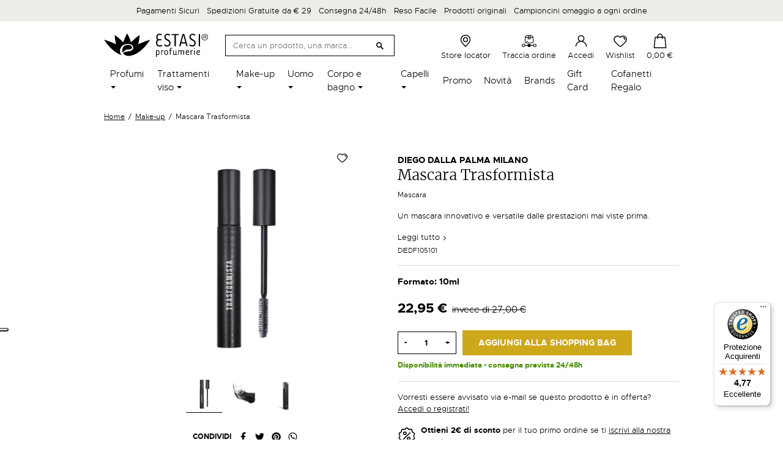

--- FILE ---
content_type: text/html; charset=utf-8
request_url: https://www.estasiprofumerie.it/it/make-up/mascara-trasformista-5683.html
body_size: 36990
content:
<!doctype html>
<html lang="it">

  <head>
    
      
  <meta charset="utf-8">


  <meta http-equiv="x-ua-compatible" content="ie=edge">



        <title>Mascara Trasformista</title>
  
  
  

    <meta name="description" content="Un mascara innovativo e versatile dalle prestazioni mai viste prima.">
  <meta name="keywords" content="">
    <meta name="referrer" content="unsafe-url">
        
      <link rel="canonical" href="https://www.estasiprofumerie.it/it/make-up/mascara-trasformista-5683.html">
    
                    <link rel="alternate" href="https://www.estasiprofumerie.it/it/make-up/mascara-trasformista-5683.html" hreflang="it">
              <link rel="alternate" href="https://www.estasiprofumerie.it/en/make-up/mascara-trasformista-5683.html" hreflang="en-us">
              
  <meta  content="Mascara Trasformista"/>
<meta  content="Un mascara innovativo e versatile dalle prestazioni mai viste prima."/>
<meta  content="website"/>
<meta  content="https://www.estasiprofumerie.it/it/make-up/mascara-trasformista-5683.html"/>
<meta  content="Estasi Profumerie"/>

  <meta  content="product"/>
            <meta  content="https://www.estasiprofumerie.it/113124-large_default/mascara-trasformista.jpg"/>
          <meta  content="https://www.estasiprofumerie.it/113122-large_default/mascara-trasformista.jpg"/>
          <meta  content="https://www.estasiprofumerie.it/113123-large_default/mascara-trasformista.jpg"/>
        <meta  content="800"/>
    <meta  content="800"/>

        <meta  content="22.95" />
    <meta  content="EUR" />
          <meta  content="27.000001" />
            <meta  content="Diego Dalla Palma Milano" />
    <meta  content="instock" />



    


  



    <link rel="preconnect" href="https://googletagmanager.com">
  <link rel="preconnect" href="https://www.googletagmanager.com">
  <link rel="preconnect" href="https://ssl.google-analytics.com">
  <link rel="preconnect" href="https://www.google-analytics.com">
  <link rel="preconnect" href="https://www.google.com">
  <link rel="preconnect" href="https://api.instagram.com">



  <meta name="viewport" content="width=device-width, initial-scale=1">



  <meta name="format-detection" content="telephone=no">



  <link rel="icon" type="image/vnd.microsoft.icon" href="https://www.estasiprofumerie.it/img/favicon.ico?1624980168">
  <link rel="shortcut icon" type="image/x-icon" href="https://www.estasiprofumerie.it/img/favicon.ico?1624980168">



    
      <script type="text/javascript">
      var _iub = _iub || [];
      _iub.csConfiguration = {"askConsentAtCookiePolicyUpdate":true,"cookiePolicyInOtherWindow":true,"floatingPreferencesButtonDisplay":"anchored-center-left","perPurposeConsent":true,"reloadOnConsent":true,"siteId":2052130,"cookiePolicyId":29173772,"lang":"it", "banner":{ "acceptButtonCaptionColor":"#FFFFFF","acceptButtonColor":"#0073CE","acceptButtonDisplay":true,"backgroundColor":"#FFFFFF","closeButtonRejects":true,"customizeButtonCaptionColor":"#4D4D4D","customizeButtonColor":"#DADADA","customizeButtonDisplay":true,"explicitWithdrawal":true,"listPurposes":true,"logo":null,"ownerName":"Estasi Profumerie","position":"float-bottom-center","prependOnBody":true,"rejectButtonCaptionColor":"#FFFFFF","rejectButtonColor":"#0073CE","rejectButtonDisplay":true,"showPurposesToggles":true,"showTotalNumberOfProviders":true,"textColor":"#000000" }};
      </script>
      <script type="text/javascript" src="//cdn.iubenda.com/cs/iubenda_cs.js" charset="UTF-8" async></script>
    
    


    <link rel="stylesheet" href="/modules/ps_checkout/views/css/payments.css?version=4.4.0" type="text/css" media="all">
  <link rel="stylesheet" href="https://www.estasiprofumerie.it/themes/estasiprofumerie/assets/cache/theme-7def17244.css" type="text/css" media="all">



    <script type="text/javascript" src="//maps.googleapis.com/maps/api/js?v=3&amp;key=AIzaSyBSJI56PGUrrAREdXQzLH9Jx_v75JLT2to&amp;callback=Function.prototype&amp;libraries=places" ></script>


  <script type="text/javascript">
        var ASPath = "\/modules\/pm_advancedsearch4\/";
        var ASSearchUrl = "https:\/\/www.estasiprofumerie.it\/it\/module\/pm_advancedsearch4\/advancedsearch4";
        var AboutTranslation = "Contact information";
        var AdvancedEmailGuardData = {"meta":{"isGDPREnabled":true,"isLegacyOPCEnabled":false,"isLegacyMAModuleEnabled":false,"validationError":null},"settings":{"recaptcha":{"type":"v3","key":"6LfwB50bAAAAAFF4CjNkIHeChvWJLuOrrY6NIp6w","forms":{"contact_us":{"size":"normal","align":"offset","offset":3},"register":{"size":"normal","align":"center","offset":1},"reset_password":{"size":"normal","align":"center","offset":1},"newsletter":{"size":"normal","align":"left","offset":1}},"language":"shop","theme":"light","position":"inline","hidden":true}},"context":{"ps":{"v17":true,"v17pc":true,"v17ch":true,"v16":false,"v161":false,"v15":false},"languageCode":"it","pageName":"product"},"trans":{"genericError":"Si \u00e8 verificato un errore, riprovare."}};
        var NoResultsFoundTranslation = "Nessun risultato trovato";
        var NotFoundTranslation = "not found";
        var ResultFoundTranslation = "risultato trovato";
        var ResultsFoundTranslation = "risultati trovati";
        var ajax_gc = "https:\/\/www.estasiprofumerie.it\/it\/process-giftcards?ajax=1";
        var all_rules_in_line = 0;
        var as4_orderBySalesAsc = "Sales: Lower first";
        var as4_orderBySalesDesc = "Sales: Highest first";
        var btGapTag = {"tagContent":{"tracking_type":{"label":"tracking_type","value":"view_item"},"content_type":{"label":"content_type","value":"'product'"},"contents":{"label":"contents","value":[{"item_id":5683,"item_name":"Mascara Trasformista","currency":"EUR","item_category":"Make-up","price":"22.95","item_brand":"Diego Dalla Palma Milano"}]},"coupon_name":{"label":"coupon","value":"no_coupon"},"value":{"label":"value","value":22.949999999999999289457264239899814128875732421875},"currency":{"label":"currency","value":"EUR"}},"bAddToCartTrigger":"0","elementCategoryProduct":"li.product-miniature","elementRemoveCart":"a.remove-from-cart","elementShipping":"input[type=radio]","elementPayment":".ps-shown-by-js","elementlogin":"button#submit-login","elementsignup":"div.no-account","elementWishCat":"","elementWishProd":"","gaId":"G-MW35RLJGSQ","gaEnable":"1","bEnableUa":false,"sUAcode":"","ajaxUrl":"https:\/\/www.estasiprofumerie.it\/it\/module\/ganalyticspro\/ajax","token":"8288cc34ba8f780809aeb24f98cab9b7","bRefund":false,"bPartialRefund":false,"bUseConsent":false,"bConsentHtmlElement":"","iConsentConsentLvl":0};
        var btPixel = {"btnAddToCart":".add-to-cart","btnAddToWishlist":"a[id=\"wishlist_button_XX_DISABLED\"]","btnOrder":"button[name=\"confirm-addresses\"]","btnSub":".pm_subscription_display_product_buttons","tagContent":{"content_type":{"label":"content_type","value":"'product'"},"content_ids":{"label":"content_ids","value":"['IT5683']"},"value":{"label":"value","value":22.949999999999999289457264239899814128875732421875},"currency":{"label":"currency","value":"'EUR'"},"content_name":{"label":"content_name","value":"'Mascara Trasformista'"},"content_category":{"label":"content_category","value":"'Make-up'"}}};
        var ceFrontendConfig = {"isEditMode":"","stretchedSectionContainer":"","is_rtl":false};
        var controller = "product";
        var count_gift_when_all_rules_in_line = 1;
        var dariqueExclURLS = "module\/ps_shoppingcart\/ajax,cart?update";
        var dariqueGiftCountInRow = "4";
        var dariqueModuleLink = "https:\/\/www.estasiprofumerie.it\/it\/module\/darique\/account?action=reorder&id_order=";
        var dariqueOrderList = "";
        var dariquePath = "\/modules\/darique\/";
        var dateOptions = {"noCalendar":false,"minDate":"today","dateFormat":"Y-m-d","monthSelectorType":"static","locale":"it"};
        var defaultLat = 25.948969000000001727812559693120419979095458984375;
        var defaultLong = -80.226438999999999168721842579543590545654296875;
        var distance_unit = "km";
        var geoLocationEnabled = true;
        var get_directions = "Ottieni indicazioni";
        var giftType = "";
        var hasStoreIcon = false;
        var hiGiftWrappingProducts = [];
        var img_dir = "\/modules\/storecluster\/views\/img\/";
        var img_store_dir = "\/img\/st\/";
        var iqitfdc_from = 29;
        var is_opc_method = "false";
        var listOnlyVisibleStores = 0;
        var logo_store = "";
        var markers = [];
        var prestashop = {"cart":{"products":[],"totals":{"total":{"type":"total","label":"Totale","amount":0,"value":"0,00\u00a0\u20ac"},"total_including_tax":{"type":"total","label":"Totale (tasse incl.)","amount":0,"value":"0,00\u00a0\u20ac"},"total_excluding_tax":{"type":"total","label":"Totale (tasse escl.)","amount":0,"value":"0,00\u00a0\u20ac"}},"subtotals":{"products":{"type":"products","label":"Totale parziale","amount":0,"value":"0,00\u00a0\u20ac"},"discounts":null,"shipping":{"type":"shipping","label":"Spedizione","amount":0,"value":""},"tax":null},"products_count":0,"summary_string":"0 articoli","vouchers":{"allowed":1,"added":[]},"discounts":[],"minimalPurchase":0,"minimalPurchaseRequired":""},"currency":{"name":"Euro","iso_code":"EUR","iso_code_num":"978","sign":"\u20ac"},"customer":{"lastname":null,"firstname":null,"email":null,"birthday":null,"newsletter":null,"newsletter_date_add":null,"optin":null,"website":null,"company":null,"siret":null,"ape":null,"is_logged":false,"gender":{"type":null,"name":null},"addresses":[]},"language":{"name":"Italiano (Italian)","iso_code":"it","locale":"it-IT","language_code":"it","is_rtl":"0","date_format_lite":"d\/m\/Y","date_format_full":"d\/m\/Y H:i:s","id":1},"page":{"title":"","canonical":null,"meta":{"title":"Mascara Trasformista","description":"Un mascara innovativo e versatile dalle prestazioni mai viste prima.","keywords":"","robots":"index"},"page_name":"product","body_classes":{"lang-it":true,"lang-rtl":false,"country-IT":true,"currency-EUR":true,"layout-full-width":true,"page-product":true,"tax-display-enabled":true,"product-id-5683":true,"product-Mascara Trasformista":true,"product-id-category-50":true,"product-id-manufacturer-1020":true,"product-id-supplier-0":true,"product-available-for-order":true},"admin_notifications":[]},"shop":{"name":"Estasi Profumerie","logo":"https:\/\/www.estasiprofumerie.it\/img\/estasi-profumerie-logo-1624979742.jpg","stores_icon":"https:\/\/www.estasiprofumerie.it\/img\/logo_stores.png","favicon":"https:\/\/www.estasiprofumerie.it\/img\/favicon.ico"},"urls":{"base_url":"https:\/\/www.estasiprofumerie.it\/","current_url":"https:\/\/www.estasiprofumerie.it\/it\/make-up\/mascara-trasformista-5683.html","shop_domain_url":"https:\/\/www.estasiprofumerie.it","img_ps_url":"https:\/\/www.estasiprofumerie.it\/img\/","img_cat_url":"https:\/\/www.estasiprofumerie.it\/img\/c\/","img_lang_url":"https:\/\/www.estasiprofumerie.it\/img\/l\/","img_prod_url":"https:\/\/www.estasiprofumerie.it\/img\/p\/","img_manu_url":"https:\/\/www.estasiprofumerie.it\/img\/m\/","img_sup_url":"https:\/\/www.estasiprofumerie.it\/img\/su\/","img_ship_url":"https:\/\/www.estasiprofumerie.it\/img\/s\/","img_store_url":"https:\/\/www.estasiprofumerie.it\/img\/st\/","img_col_url":"https:\/\/www.estasiprofumerie.it\/img\/co\/","img_url":"https:\/\/www.estasiprofumerie.it\/themes\/estasiprofumerie\/assets\/img\/","css_url":"https:\/\/www.estasiprofumerie.it\/themes\/estasiprofumerie\/assets\/css\/","js_url":"https:\/\/www.estasiprofumerie.it\/themes\/estasiprofumerie\/assets\/js\/","pic_url":"https:\/\/www.estasiprofumerie.it\/upload\/","pages":{"address":"https:\/\/www.estasiprofumerie.it\/it\/indirizzo","addresses":"https:\/\/www.estasiprofumerie.it\/it\/indirizzi","authentication":"https:\/\/www.estasiprofumerie.it\/it\/login","cart":"https:\/\/www.estasiprofumerie.it\/it\/carrello","category":"https:\/\/www.estasiprofumerie.it\/it\/index.php?controller=category","cms":"https:\/\/www.estasiprofumerie.it\/it\/index.php?controller=cms","contact":"https:\/\/www.estasiprofumerie.it\/it\/contattaci","discount":"https:\/\/www.estasiprofumerie.it\/it\/buoni-sconto","guest_tracking":"https:\/\/www.estasiprofumerie.it\/it\/tracciatura-ospite","history":"https:\/\/www.estasiprofumerie.it\/it\/cronologia-ordini","identity":"https:\/\/www.estasiprofumerie.it\/it\/dati-personali","index":"https:\/\/www.estasiprofumerie.it\/it\/","my_account":"https:\/\/www.estasiprofumerie.it\/it\/account","order_confirmation":"https:\/\/www.estasiprofumerie.it\/it\/conferma-ordine","order_detail":"https:\/\/www.estasiprofumerie.it\/it\/index.php?controller=order-detail","order_follow":"https:\/\/www.estasiprofumerie.it\/it\/segui-ordine","order":"https:\/\/www.estasiprofumerie.it\/it\/ordine","order_return":"https:\/\/www.estasiprofumerie.it\/it\/index.php?controller=order-return","order_slip":"https:\/\/www.estasiprofumerie.it\/it\/buono-ordine","pagenotfound":"https:\/\/www.estasiprofumerie.it\/it\/pagina-non-trovata","password":"https:\/\/www.estasiprofumerie.it\/it\/recupero-password","pdf_invoice":"https:\/\/www.estasiprofumerie.it\/it\/index.php?controller=pdf-invoice","pdf_order_return":"https:\/\/www.estasiprofumerie.it\/it\/index.php?controller=pdf-order-return","pdf_order_slip":"https:\/\/www.estasiprofumerie.it\/it\/index.php?controller=pdf-order-slip","prices_drop":"https:\/\/www.estasiprofumerie.it\/it\/offerte","product":"https:\/\/www.estasiprofumerie.it\/it\/index.php?controller=product","search":"https:\/\/www.estasiprofumerie.it\/it\/ricerca","sitemap":"https:\/\/www.estasiprofumerie.it\/it\/mappa-del-sito","stores":"https:\/\/www.estasiprofumerie.it\/it\/negozi","supplier":"https:\/\/www.estasiprofumerie.it\/it\/fornitori","register":"https:\/\/www.estasiprofumerie.it\/it\/login?create_account=1","order_login":"https:\/\/www.estasiprofumerie.it\/it\/ordine?login=1"},"alternative_langs":{"it":"https:\/\/www.estasiprofumerie.it\/it\/make-up\/mascara-trasformista-5683.html","en-us":"https:\/\/www.estasiprofumerie.it\/en\/make-up\/mascara-trasformista-5683.html"},"theme_assets":"\/themes\/estasiprofumerie\/assets\/","actions":{"logout":"https:\/\/www.estasiprofumerie.it\/it\/?mylogout="},"no_picture_image":{"bySize":{"small_default":{"url":"https:\/\/www.estasiprofumerie.it\/img\/p\/it-default-small_default.jpg","width":98,"height":98},"cart_default":{"url":"https:\/\/www.estasiprofumerie.it\/img\/p\/it-default-cart_default.jpg","width":125,"height":125},"home_default":{"url":"https:\/\/www.estasiprofumerie.it\/img\/p\/it-default-home_default.jpg","width":216,"height":216},"pdt_360":{"url":"https:\/\/www.estasiprofumerie.it\/img\/p\/it-default-pdt_360.jpg","width":360,"height":360},"medium_default":{"url":"https:\/\/www.estasiprofumerie.it\/img\/p\/it-default-medium_default.jpg","width":476,"height":476},"pdt_520":{"url":"https:\/\/www.estasiprofumerie.it\/img\/p\/it-default-pdt_520.jpg","width":520,"height":520},"large_default":{"url":"https:\/\/www.estasiprofumerie.it\/img\/p\/it-default-large_default.jpg","width":800,"height":800}},"small":{"url":"https:\/\/www.estasiprofumerie.it\/img\/p\/it-default-small_default.jpg","width":98,"height":98},"medium":{"url":"https:\/\/www.estasiprofumerie.it\/img\/p\/it-default-pdt_360.jpg","width":360,"height":360},"large":{"url":"https:\/\/www.estasiprofumerie.it\/img\/p\/it-default-large_default.jpg","width":800,"height":800},"legend":""}},"configuration":{"display_taxes_label":true,"display_prices_tax_incl":true,"is_catalog":false,"show_prices":true,"opt_in":{"partner":false},"quantity_discount":{"type":"discount","label":"Sconto unit\u00e0"},"voucher_enabled":1,"return_enabled":0},"field_required":[],"breadcrumb":{"links":[{"title":"Home","url":"https:\/\/www.estasiprofumerie.it\/it\/"},{"title":"Make-up","url":"https:\/\/www.estasiprofumerie.it\/it\/make-up\/"},{"title":"Mascara Trasformista","url":"https:\/\/www.estasiprofumerie.it\/it\/make-up\/mascara-trasformista-5683.html"}],"count":3},"link":{"protocol_link":"https:\/\/","protocol_content":"https:\/\/"},"time":1769060471,"static_token":"8288cc34ba8f780809aeb24f98cab9b7","token":"48d7ffa0720dd3d80f62936a2a2add00","debug":false};
        var preview_label = "Template Preview";
        var ps_checkout3dsEnabled = true;
        var ps_checkoutApplePayUrl = "https:\/\/www.estasiprofumerie.it\/it\/module\/ps_checkout\/applepay";
        var ps_checkoutAutoRenderDisabled = false;
        var ps_checkoutCancelUrl = "https:\/\/www.estasiprofumerie.it\/it\/module\/ps_checkout\/cancel";
        var ps_checkoutCardBrands = ["MASTERCARD","VISA","AMEX"];
        var ps_checkoutCardFundingSourceImg = "\/modules\/ps_checkout\/views\/img\/payment-cards.png";
        var ps_checkoutCardLogos = {"AMEX":"\/modules\/ps_checkout\/views\/img\/amex.svg","CB_NATIONALE":"\/modules\/ps_checkout\/views\/img\/cb.svg","DINERS":"\/modules\/ps_checkout\/views\/img\/diners.svg","DISCOVER":"\/modules\/ps_checkout\/views\/img\/discover.svg","JCB":"\/modules\/ps_checkout\/views\/img\/jcb.svg","MAESTRO":"\/modules\/ps_checkout\/views\/img\/maestro.svg","MASTERCARD":"\/modules\/ps_checkout\/views\/img\/mastercard.svg","UNIONPAY":"\/modules\/ps_checkout\/views\/img\/unionpay.svg","VISA":"\/modules\/ps_checkout\/views\/img\/visa.svg"};
        var ps_checkoutCartProductCount = 0;
        var ps_checkoutCheckUrl = "https:\/\/www.estasiprofumerie.it\/it\/module\/ps_checkout\/check";
        var ps_checkoutCheckoutTranslations = {"checkout.go.back.link.title":"Torna al pagamento","checkout.go.back.label":"Processo di acquisto","checkout.card.payment":"Pagamento con carta","checkout.page.heading":"Riepilogo dell\u2019ordine","checkout.cart.empty":"Il tuo carrello \u00e8 vuoto.","checkout.page.subheading.card":"Carta","checkout.page.subheading.paypal":"PayPal","checkout.payment.by.card":"Hai scelto di pagare con una carta.","checkout.payment.by.paypal":"Hai scelto di pagare con PayPal.","checkout.order.summary":"Ecco un riepilogo del tuo ordine:","checkout.order.amount.total":"L\u2019importo totale del tuo ordine ammonta a","checkout.order.included.tax":"(IVA inclusa)","checkout.order.confirm.label":"Confermare l\u2019ordine facendo clic su \u201cConfermo l\u2019ordine\u201d","paypal.hosted-fields.label.card-name":"Nome del titolare","paypal.hosted-fields.placeholder.card-name":"Nome del titolare","paypal.hosted-fields.label.card-number":"Numero carta","paypal.hosted-fields.placeholder.card-number":"Numero carta","paypal.hosted-fields.label.expiration-date":"Data di scadenza","paypal.hosted-fields.placeholder.expiration-date":"MM\/YY","paypal.hosted-fields.label.cvv":"Cod. di sicurezza","paypal.hosted-fields.placeholder.cvv":"XXX","payment-method-logos.title":"Pagamenti sicuri al 100%.","express-button.cart.separator":"o","express-button.checkout.express-checkout":"Acquisto rapido","error.paypal-sdk":"No PayPal Javascript SDK Instance","error.google-pay-sdk":"No Google Pay Javascript SDK Instance","error.google-pay.transaction-info":"An error occurred fetching Google Pay transaction info","error.apple-pay-sdk":"No Apple Pay Javascript SDK Instance","error.apple-pay.payment-request":"An error occurred fetching Apple Pay payment request","checkout.payment.others.link.label":"Altri metodi di pagamento","checkout.payment.others.confirm.button.label":"Confermo l\u2019ordine","checkout.form.error.label":"Si \u00e8 verificato un errore durante il pagamento. Riprova o contatta il team di supporto.","loader-component.label.header":"Grazie per l\u2019acquisto!","loader-component.label.body":"Si prega di attendere durante l'elaborazione del tuo pagamento","loader-component.label.body.longer":"This is taking longer than expected. Please wait...","error.paypal-sdk.contingency.cancel":"Autenticazione del titolare della carta annullata. Si prega di scegliere un altro metodo di pagamento o riprovare.","error.paypal-sdk.contingency.error":"Si \u00e8 verificato un errore durante l'autenticazione del titolare della carta. Si prega di scegliere un altro metodo di pagamento o riprovare.","error.paypal-sdk.contingency.failure":"Autenticazione del titolare della carta fallita. Si prega di scegliere un altro metodo di pagamento o riprovare.","error.paypal-sdk.contingency.unknown":"L'identit\u00e0 del titolare della carta non pu\u00f2 essere verificata. Si prega di scegliere un altro metodo di pagamento o riprovare.","ok":"Ok","cancel":"Annulla","checkout.payment.token.delete.modal.header":"Delete this payment method?","checkout.payment.token.delete.modal.content":"The following payment method will be deleted from your account:","checkout.payment.token.delete.modal.confirm-button":"Delete payment method","checkout.payment.loader.processing-request":"Please wait, we are processing your request","APPLE_PAY_MERCHANT_SESSION_VALIDATION_ERROR":"Non possiamo elaborare il tuo pagamento Apple Pay al momento. Questo potrebbe essere dovuto a un problema di verifica della configurazione del pagamento per questo sito. Riprova pi\u00f9 tardi o scegli un altro metodo di pagamento.","APPROVE_APPLE_PAY_VALIDATION_ERROR":"Abbiamo riscontrato un problema durante l\u2019elaborazione del tuo pagamento Apple Pay. Verifica i dettagli del tuo ordine e riprova o utilizza un altro metodo di pagamento."};
        var ps_checkoutCheckoutUrl = "https:\/\/www.estasiprofumerie.it\/it\/ordine";
        var ps_checkoutConfirmUrl = "https:\/\/www.estasiprofumerie.it\/it\/conferma-ordine";
        var ps_checkoutCreateUrl = "https:\/\/www.estasiprofumerie.it\/it\/module\/ps_checkout\/create";
        var ps_checkoutCspNonce = "";
        var ps_checkoutCustomMarks = [];
        var ps_checkoutExpressCheckoutCartEnabled = false;
        var ps_checkoutExpressCheckoutOrderEnabled = false;
        var ps_checkoutExpressCheckoutProductEnabled = false;
        var ps_checkoutExpressCheckoutSelected = false;
        var ps_checkoutExpressCheckoutUrl = "https:\/\/www.estasiprofumerie.it\/it\/module\/ps_checkout\/ExpressCheckout";
        var ps_checkoutFundingSource = "paypal";
        var ps_checkoutFundingSourcesSorted = ["paylater","paypal"];
        var ps_checkoutGooglePayUrl = "https:\/\/www.estasiprofumerie.it\/it\/module\/ps_checkout\/googlepay";
        var ps_checkoutHostedFieldsContingencies = "SCA_WHEN_REQUIRED";
        var ps_checkoutHostedFieldsEnabled = false;
        var ps_checkoutHostedFieldsSelected = false;
        var ps_checkoutIconsPath = "\/modules\/ps_checkout\/views\/img\/icons\/";
        var ps_checkoutLanguageIsoCode = "it";
        var ps_checkoutLoaderImage = "\/modules\/ps_checkout\/views\/img\/loader.svg";
        var ps_checkoutPartnerAttributionId = "PrestaShop_Cart_PSXO_PSDownload";
        var ps_checkoutPayLaterCartPageButtonEnabled = false;
        var ps_checkoutPayLaterCategoryPageBannerEnabled = false;
        var ps_checkoutPayLaterHomePageBannerEnabled = false;
        var ps_checkoutPayLaterOrderPageBannerEnabled = false;
        var ps_checkoutPayLaterOrderPageButtonEnabled = false;
        var ps_checkoutPayLaterOrderPageMessageEnabled = false;
        var ps_checkoutPayLaterProductPageBannerEnabled = false;
        var ps_checkoutPayLaterProductPageButtonEnabled = false;
        var ps_checkoutPayLaterProductPageMessageEnabled = false;
        var ps_checkoutPayPalButtonConfiguration = null;
        var ps_checkoutPayPalEnvironment = "LIVE";
        var ps_checkoutPayPalOrderId = "";
        var ps_checkoutPayPalSdkConfig = {"clientId":"AXjYFXWyb4xJCErTUDiFkzL0Ulnn-bMm4fal4G-1nQXQ1ZQxp06fOuE7naKUXGkq2TZpYSiI9xXbs4eo","merchantId":"WB72HJ4J5YHZ4","currency":"EUR","intent":"capture","commit":"false","vault":"false","integrationDate":"2022-14-06","dataPartnerAttributionId":"PrestaShop_Cart_PSXO_PSDownload","dataCspNonce":"","dataEnable3ds":"true","disableFunding":"bancontact,blik,card,eps,giropay,ideal,mybank,p24","enableFunding":"paylater","components":"marks,funding-eligibility"};
        var ps_checkoutPayWithTranslations = {"paylater":"Paga a rate con PayPal Pay Later","paypal":"Paga con un conto PayPal"};
        var ps_checkoutPaymentMethodLogosTitleImg = "\/modules\/ps_checkout\/views\/img\/lock_checkout.svg";
        var ps_checkoutPaymentUrl = "https:\/\/www.estasiprofumerie.it\/it\/module\/ps_checkout\/payment";
        var ps_checkoutRenderPaymentMethodLogos = true;
        var ps_checkoutValidateUrl = "https:\/\/www.estasiprofumerie.it\/it\/module\/ps_checkout\/validate";
        var ps_checkoutVaultUrl = "https:\/\/www.estasiprofumerie.it\/it\/module\/ps_checkout\/vault";
        var ps_checkoutVersion = "4.4.0";
        var psemailsubscription_subscription = "https:\/\/www.estasiprofumerie.it\/it\/module\/ps_emailsubscription\/subscription";
        var psr_icon_color = "#F19D76";
        var required_label = "is required";
        var searchStoresUrl = "https:\/\/www.estasiprofumerie.it\/it\/module\/storecluster\/front?ajax=1&fc=module";
        var select_template_label = "Select a Template";
        var shop_id = 1;
        var showMapControls = false;
        var showZoomControls = true;
        var simpleView = true;
        var st_imgick_progressive_jpeg = true;
        var storeTagsImgDir = "\/img\/store_tags\/";
        var template_vars = {"{value}":"XXX","{shop_logo}":"","{gift_image}":"","{vcode}":"XXXXX-XXXXX","{giftcard_name}":"","{expire_date}":"X days","{shop_name}":"Estasi Profumerie","{shop_url}":"https:\/\/www.estasiprofumerie.it\/it\/","{sender}":"Your Name","{rec_name}":"","{message}":"","{quantity}":1};
        var trustedshopseasyintegration_css = "https:\/\/www.estasiprofumerie.it\/modules\/trustedshopseasyintegration\/views\/css\/front\/front.1.0.4.css";
        var assetsUrl = "/themes/estasiprofumerie/assets/";
    var lReadMore = "Leggi tutto";
    var lClose = "Chiudi";
  </script>



  <script type="text/javascript">
    var Days_text = 'Day(s)';
    var Hours_text = 'Hr(s)';
    var Mins_text = 'Min(s)';
    var Sec_text = 'Sec(s)';
</script>  <!-- START OF DOOFINDER SCRIPT -->
  <script type="text/javascript" defer="" src="https://eu1-search.doofinder.com/5/script/93cfafa2515d4c3984b8110e47a7af15.js"></script>
  <!-- END OF DOOFINDER SCRIPT -->
  <!-- TO REGISTER CLICKS -->
<script>
  var dfProductLinks = [];
  var dfLinks = Object.keys(dfProductLinks);
  var doofinderAppendAfterBanner = "none";
  var doofinderQuerySelector = "#search_query_top";
</script>  
  <!-- END OF TO REGISTER CLICKS -->
<!-- ProductVideo vars -->
<script type="text/javascript">
        var pv_force_thumb_size = 0;
        var pv_disable_autosize = 0;
        var pv_disable_replace = 0;
        var pv_disable_img_hide = 0;
        var pv_hide_image_container = 0;
        var pv_side_position = 4;
        var pv_thumb_add_width = 0;
        var pv_image_zindex = 999;
        var pv_load_delay = 0;
        var pv_deep_select = 0;
        var pv_thumb_dir = 0;
        var pv_default = 1;
        var pv_auto = 0;
        var pv_limit = 0;
        var pv_click_to_activate = 0;
        var pv_custom_img_slider_refresh = 0;
        var pv_custom_slider_sync = 0;
        var pv_rel = 0;
        var pv_cont = 1;
        var pv_info = 0;
        var pv_priv = 1;
        var pv_loop = 1;
        var pv_pos = 1;
        var pv_vim_portrait = 1;
        var PV_VIM_MUTED = 0;
        var pv_vim_loop = 1;
        var pv_vim_byline = 1;
        var pv_vim_badge = 1;
        var pv_vim_title = 1;
        var pv_vim_autoplay = 1;
        var pv_force_hide_preview = 0;
        var pv_force_button = 0;
        var pv_force_controls = 0;
        var pv_force_close = 0;
        var pv_no_padding = 0;
        var pv_fancy_link = 1;
            var pv_main_image = '';
        var pv_image_container = '';
        var pv_videoholder_placement = '';
        var pv_clt = 'li';
        var pv_custom_img_slider = '0';
        var pv_custom_img_slider_selector = '';
        var pv_custom_main_img_slider_selector = '';
        var pv_click_behaviour_type = 'mousedown';
        var pv_list_cust_holder = '';
        var pv_list_cust_button_holder = '';
        var pv_list_cust_button_insert = '1';
        var pv_list_cust_filter = '';
        var pv_list_cust_selector = '';
        var pv_vim_color = '#00adef';
        var pv_burl = '/';
            var pv_thumb_before = '';         var pv_thumb_after = '';         var pv_custom_main_img_slider_pre = '';         var pv_custom_main_img_slider_post = '';          
    var pv_video_list = false;
    
    </script>
<!-- Video Microdata Start -->
<!-- Video Microdata End --><script type="text/javascript">
    
    // Measure a view of product details. This example assumes the detail view occurs on pageload,
    // and also tracks a standard pageview of the details page.
    if (typeof (dataLayer) === 'undefined')
    var dataLayer = [];
    dataLayer.push({
        'event': 'view_item',
        'ecommerce': {
            'items': {
                'products': [{
                    'item_name': 'Mascara Trasformista',         // Name or ID is required.
                    'item_id': '5683',
                    'price': '18.811476',
                    'item_brand': 'Diego Dalla Palma Milano',
                    'item_category': 'Make-up',
                                        'item.item_category2': 'Home',
                                        'item.item_category3': 'Occhi',
                                        'item.item_category4': 'Mascara',
                                        'item_list_name': 'Make-up',
                    'item_list_id': '50',
                    'quantity': '1'
                }]
            }
        }
    });
    
</script>	<script async src="https://www.googletagmanager.com/gtag/js?id=G-MW35RLJGSQ"></script>
    <!-- Pixel Plus: Add missing OG microdata -->
                        <meta property="og:type" content="product.item"/>
                                <meta property="og:title" content="Mascara Trasformista"/>
                                <meta property="og:url" content="https://www.estasiprofumerie.it/it/make-up/mascara-trasformista-5683.html"/>
                                <meta property="og:description" content="Un mascara innovativo e versatile dalle prestazioni mai viste prima."/>
                                                <meta property="og:image" content="https://www.estasiprofumerie.it/113124-large_default/mascara-trasformista.jpg"/>
                            <meta property="og:image" content="https://www.estasiprofumerie.it/113122-large_default/mascara-trasformista.jpg"/>
                            <meta property="og:image" content="https://www.estasiprofumerie.it/113123-large_default/mascara-trasformista.jpg"/>
                                            <meta property="og:locale" content="it_IT"/>
                                <meta property="product:retailer_item_id" content="5683"/>
                                <meta property="product:item_group_id" content="IT5683"/>
                                <meta property="product:price:amount" content="27"/>
                                <meta property="product:price:currency" content="EUR"/>
                                <meta property="product:condition" content="new"/>
                                <meta property="product:availability" content="in stock"/>
                                <meta property="brand" content="Diego Dalla Palma Milano"/>
                                <meta property="product:category" content="0"/>
                                <meta property="product:sale_price:amount" content="22.95"/>
                                <meta property="product:sale_price:currency" content="EUR"/>
                <!--  -->
    <!-- End Pixel Plus: Add missing OG microdata -->
<script type="text/javascript">
    var show_warning_info = "";
    var show_warning_text = "Non hai inserito i campi per fattura elettronica (codice PEC / SDI) per uno o più indirizzi salvati. Modifica i tuoi indirizzi e inserisci questi dati per poter ricevere la fattura elettronica dell'ordine.";
    var errorDni = "Il campo CF non è valido";
    var errorVat = "Il campo P.IVA non è valido";
    var sdiError = "Il campo SDI non è valido (7 caratteri alfanumerici)";
    var sdiErrorPA = "Il campo SDI non è valido (6 caratteri alfanumerici)"
</script>                      <script
                            src="https://integrations.etrusted.com/applications/widget.js/v2"
                            async=""
                            defer=""
                      ></script>
            <script type="text/javascript">
var _iub = _iub || [];
_iub.csConfiguration = {"askConsentAtCookiePolicyUpdate":true,"cookiePolicyInOtherWindow":true,"floatingPreferencesButtonDisplay":"anchored-center-left","perPurposeConsent":true,"reloadOnConsent":true,"siteId":2052130,"cookiePolicyId":29173772,"lang":"it","banner":{"acceptButtonCaptionColor":"#FFFFFF","acceptButtonColor":"#0073CE","acceptButtonDisplay":true,"backgroundColor":"#FFFFFF","closeButtonRejects":true,"customizeButtonCaptionColor":"#4D4D4D","customizeButtonColor":"#DADADA","customizeButtonDisplay":true,"explicitWithdrawal":true,"listPurposes":true,"logo":null,"ownerName":"Estasi Profumerie","position":"float-bottom-center","prependOnBody":true,"rejectButtonCaptionColor":"#FFFFFF","rejectButtonColor":"#0073CE","rejectButtonDisplay":true,"showPurposesToggles":true,"showTotalNumberOfProviders":true,"textColor":"#000000"}};
</script>
<script type="text/javascript" src="https://cs.iubenda.com/autoblocking/2052130.js" charset="UTF-8"></script>
<script type="text/javascript" src="//cdn.iubenda.com/cs/iubenda_cs.js" charset="UTF-8" async></script>
			<script type='text/javascript'>
				var iCallback = function(){};

				if('callback' in _iub.csConfiguration) {
					if('onConsentGiven' in _iub.csConfiguration.callback) iCallback = _iub.csConfiguration.callback.onConsentGiven;

					_iub.csConfiguration.callback.onConsentGiven = function() {
						iCallback();

						jQuery('noscript._no_script_iub').each(function (a, b) { var el = jQuery(b); el.after(el.html()); });
					};
				};
			</script><script>
    const wsWlProducts = "[]";
    const single_mode = "1";
    const advansedwishlist_ajax_controller_url = "https://www.estasiprofumerie.it/it/module/advansedwishlist/ajax";
    const idDefaultWishlist = "0";
    const added_to_wishlist = 'Il prodotto è stato aggiunto alla tua wishlist';
    const add_to_cart_btn = 'Aggiungi alla Shopping Bag';
    let added_to_wishlist_btn = '';
    let add_to_wishlist_btn = '';
        let wishlist_btn_icon = '<svg class="svgicon" aria-hidden="true"><use xlink:href="#icon-heart"></use></svg>';
    let wishlist_btn_icon_del = '<svg class="svgicon" aria-hidden="true"><use xlink:href="#icon-heart"></use></svg>';
    var ps_ws_version = 'ps17';
        var static_token = '8288cc34ba8f780809aeb24f98cab9b7';
    var baseDir = "https://www.estasiprofumerie.it/";    
    var isLogged = "";
</script><script type="text/javascript">
    
        var hiGiftWrapping = {
            psv : 1.7,
            id_cart : 0,
            hi_agw_front_controller_dir : 'https://www.estasiprofumerie.it/it/module/hiadvancedgiftwrapping/giftwrapping?content_only=1',
            controller_name : 'product',
            type : 'radio'
        }
    
</script>
<!-- Microdatos Organization -->
	
<script type="application/ld+json" id="adpmicrodatos-organization-ps17v2.2.17">
{
    "@context": "http://schema.org",
    "@type" : "Organization",
    "name" : "Estasi Profumerie",
    "url" : "https://www.estasiprofumerie.it/",
    "logo" : [
    	{

    	"@type" : "ImageObject",
    	"url" : "https://www.estasiprofumerie.it/img/estasi-profumerie-logo-1624979742.jpg"
    	}
    ],
    "email" : "ecommerce@estasiprofumerie.it"
			,"address": {
	    "@type": "PostalAddress",
	    "addressLocality": "Mignano Monte Lungo",
	    "postalCode": "81049",
	    "streetAddress": "Via Casilina, 63",
	    "addressRegion": "Caserta",
	    "addressCountry": "IT"
	}
			,"contactPoint" : [
		{
			"@type" : "ContactPoint",
	    	"telephone" : "3516107637",
	    	"contactType" : "customer service",
			"contactOption": "TollFree",
	    	"availableLanguage": [ 
	    			    				    				"Italiano (Italian)"
	    				    			    				    				,"English (English)"
	    				    			    	]
	    } 
	]
	}
</script>


<!-- Microdatos Webpage -->
	
<script type="application/ld+json" id="adpmicrodatos-webpage-ps17v2.2.17">
{
    "@context": "http://schema.org",
    "@type" : "WebPage",
    "isPartOf": [{
        "@type":"WebSite",
        "url":  "https://www.estasiprofumerie.it/it/",
        "name": "Estasi Profumerie"
    }],
    "name": "Mascara Trasformista",
    "url": "https://www.estasiprofumerie.it/it/make-up/mascara-trasformista-5683.html"
}
</script>



<!-- Microdatos Breadcrumb -->
	<script type="application/ld+json" id="adpmicrodatos-breadcrumblist-ps17v2.2.17">
    {
        "itemListElement": [
            {
                "item": "https://www.estasiprofumerie.it/it/",
                "name": "Home",
                "position": 1,
                "@type": "ListItem"
            }, 
            {
                "item": "https://www.estasiprofumerie.it/it/make-up/",
                "name": "Make-up",
                "position": 2,
                "@type": "ListItem"
            } 
        ],
        "@context": "https://schema.org/",
        "@type": "BreadcrumbList"
    }
</script>

<!-- Microdatos Producto -->
	<script type="application/ld+json" id="adpmicrodatos-product-ps17v2.2.17">
{
    "name": "Mascara Trasformista",
    "image": ["https:\/\/www.estasiprofumerie.it\/113124-large_default\/mascara-trasformista.jpg"],
    "url": "https://www.estasiprofumerie.it/it/make-up/mascara-trasformista-5683.html",
    "productID": "5683",
    "gtin13": "8017834832082",
    "category": "make-up",
    "sku": "DIEDF105101",
    "brand": {
        "@type": "Thing",
        "name": "Diego Dalla Palma Milano"
    },
    "description": "Un mascara innovativo e versatile dalle prestazioni mai viste prima.",
    "additionalProperty" : [
        {
            "@type": "PropertyValue",
            "name": "Genere",
            "value": "Donna"
        }, 
        {
            "@type": "PropertyValue",
            "name": "Formato",
            "value": "10ml"
        } 
    ],    "offers": {
        "availability": "https://schema.org/InStock",
 
        "price": "22.95",
        "priceCurrency": "EUR",
        "url": "https://www.estasiprofumerie.it/it/make-up/mascara-trasformista-5683.html",
              "itemCondition": "https://schema.org/NewCondition",
                "seller":{
            "name": "Estasi Profumerie",
            "@type": "Organization"
        },
          "@type": "Offer"
  },    "@context": "https://schema.org/",
    "@type": "Product"
}
</script>





    
  </head>

  <body id="product" class="lang-it country-it currency-eur layout-full-width page-product tax-display-enabled product-id-5683 product-mascara-trasformista product-id-category-50 product-id-manufacturer-1020 product-id-supplier-0 product-available-for-order elementor-page elementor-page-5683030101">

    
      <!--IUB-COOKIE-BLOCK-SKIP-START-->
<noscript>
    <iframe src="//www.googletagmanager.com/ns.html?id=GTM-5XXLF3Z"
            height="0" width="0" style="display:none;visibility:hidden"></iframe>
</noscript>
<script>
    
    (function (w, d, s, l, i) {
        w[l] = w[l] || [];
        w[l].push({'gtm.start': new Date().getTime(), event: 'gtm.js'});
        var f = d.getElementsByTagName(s)[0],
            j = d.createElement(s), dl = l != 'dataLayer' ? '&l=' + l : '';
        j.async = true;
        j.src =
            '//www.googletagmanager.com/gtm.js?id=' + i + dl;
        f.parentNode.insertBefore(j, f);
    })(window, document, 'script', 'dataLayer', 'GTM-5XXLF3Z');
</script>

<!-- End Google Tag Manager -->
<!--IUB-COOKIE-BLOCK-SKIP-END-->
    

    <main>
      
              

      <header id="header" class="l-header">
        
          
    




    <div class="header-nav py-2 bg-light text-center small hidden-sm-down">
        <div class="container">
            <div class="x-scroll">
                <ul class="list-inline m-0">
  <li class="list-inline-item">Pagamenti Sicuri</li>
  <li class="list-inline-item">Spedizioni Gratuite da € 29</li>
  <li class="list-inline-item">Consegna 24/48h</li>
  <li class="list-inline-item">Reso Facile </li>
  <li class="list-inline-item">Prodotti originali</li>
  <li class="list-inline-item">Campioncini omaggio a ogni ordine</li>
</ul>
                
            </div>
        </div>
    </div>



    <div class="container header-top">
        <div id="_mobile_main_nav"></div>
        <a href="https://www.estasiprofumerie.it/" class="header__logo">
            <img class="logo img-fluid" src="/themes/estasiprofumerie/assets/img/logo.svg" alt="Estasi Profumerie" loading="lazy" width="170" height="40">
        </a>
        <div class="header__search">
            <!-- Block search module TOP -->
<form method="get" action="//www.estasiprofumerie.it/it/ricerca" class="search-widget" data-search-widget data-search-controller-url="//www.estasiprofumerie.it/it/ricerca">
    <input type="hidden" name="controller" value="search">
    <div class="search-widget__group">
        <input class="form-control search-widget__input-right" type="text" name="s" value="" placeholder="Cerca un prodotto, una marca..." aria-label="Cerca">
        <button type="submit" class="search-widget__btn btn btn-link px-3">
            <svg class="svgicon" aria-hidden="true"><use xlink:href="#icon-magnifying-glass"></use></svg>
            <span class="d-none">Cerca</span>
        </button>
    </div>
</form>
<!-- /Block search module TOP -->

        </div>
        <div class="header__right d-flex align-items-md-center">
            <a href="https://www.estasiprofumerie.it/it/negozi" title="Store locator" class="header__rightitem store-locator-link">
                <svg class="svgicon" aria-hidden="true"><use xlink:href="#icon-map-pointer"></use></svg>
                <span>Store locator</span>
            </a>
            <a href="https://www.estasiprofumerie.it/it/tracciatura-ospite" title="I miei ordini" class="header__rightitem orders-link">
                <svg class="svgicon" aria-hidden="true"><use xlink:href="#icon-order-tracking"></use></svg>
                <span>Traccia ordine</span>
            </a>
            <div class="user-info">
      <a
            class="header__rightitem"
            href="https://www.estasiprofumerie.it/it/account"
            title="Accedi al tuo account cliente"
            rel="nofollow"
    >
      <svg class="svgicon" aria-hidden="true"><use xlink:href="#icon-user"></use></svg>
      <span class="user-info--label">Accedi</span>
    </a>
  </div><div id="block_wishlist_top">            <div class="wish_link header__rightitem">
            <a href="https://www.estasiprofumerie.it/it/account">
                <svg class="svgicon" aria-hidden="true"><use xlink:href="#icon-heart"></use></svg>
                                    Wishlist
                            </a>
        </div>
        </div><div>
    <div class="blockcart cart-preview inactive" data-refresh-url="//www.estasiprofumerie.it/it/module/ps_shoppingcart/ajax">
        <div class="shopping-cart header__rightitem">
                            <svg class="svgicon" aria-hidden="true"><use xlink:href="#icon-shopping-bag"></use></svg>
                <span class="sr-only">Shopping Bag</span>
                                <span>0,00 €</span>
                        </div>
                            </div>
</div>
<div class="bootstrap">
	</div>
        </div>
    </div>
    <div class="container">
        <div id="_desktop_main_nav" class="visible--desktop-header">
                <div class="ets_mm_megamenu 
         show_icon_in_mobile          
        transition_fade   
        transition_full 
         
        sticky_disabled 
         
        ets-dir-ltr        hook-default        single_layout         disable_sticky_mobile         "
        data-bggray="bg_gray"
        >
        <div class="ets_mm_megamenu_content">
            <div class="ets_mm_megamenu_content_content">
                <div class="ybc-menu-toggle ybc-menu-btn closed text-center">
                    <span class="ybc-menu-button-toggle_icon">
                        <svg class="svgicon" aria-hidden="true"><use xlink:href="#icon-menu"></use></svg>
                    </span>
                    <span class="text-uppercase font-weight-bold d-block">Menu</span>
                </div>
                    <ul class="mm_menus_ul  ">
        <li class="close_menu mb-2">
            Menu
            <span>&times; <span class="sr-only">Chiudi</span></span>
        </li>
        <li id="js-menu-links" class="visible--mobile-header"></li>
                    <li class="mm_menus_li mm_sub_align_full mm_has_sub"
                >
                <a                         href="https://www.estasiprofumerie.it/it/profumi/"
                        style="">
                    <span class="mm_menu_content_title">
                                                Profumi
                        <span class="mm_arrow"></span>                                            </span>
                </a>
                                                    <span class="arrow closed"></span>                                            <ul class="mm_columns_ul row"
                            style=" width:100%;">
                                                            <li class="mm_columns_li col-md-3  mm_has_sub">
                                                                            <ul class="mm_blocks_ul">
                                                                                            <li data-id-block="1" class="mm_blocks_li">
                                                        
    <div class="ets_mm_block mm_block_type_category ">
        <span class="h4" >I più acquistati</span>
        <div class="ets_mm_block_content">        
                                <ul class="ets_mm_categories">
                    <li >
                <a href="https://www.estasiprofumerie.it/it/brands/bvlgari/">Bvlgari</a>
                            </li>
                    <li >
                <a href="https://www.estasiprofumerie.it/it/brands/hugo-boss/">Hugo Boss</a>
                            </li>
                    <li >
                <a href="https://www.estasiprofumerie.it/it/brands/giorgio-armani/">Giorgio Armani</a>
                            </li>
                    <li >
                <a href="https://www.estasiprofumerie.it/it/brands/givenchy/">Givenchy</a>
                            </li>
                    <li >
                <a href="https://www.estasiprofumerie.it/it/brands/versace/">Versace</a>
                            </li>
            </ul>
                    </div>
    </div>
    <div class="clearfix"></div>

                                                </li>
                                                                                    </ul>
                                                                    </li>
                                                            <li class="mm_columns_li col-md-3  mm_has_sub">
                                                                            <ul class="mm_blocks_ul">
                                                                                            <li data-id-block="4" class="mm_blocks_li">
                                                        
    <div class="ets_mm_block mm_block_type_category ">
        <span class="h4" ><a href="http://www.estasiprofumerie.it/it/profumi/profumi-donna/" >Profumi donna</a></span>
        <div class="ets_mm_block_content">        
                                <ul class="ets_mm_categories">
                    <li >
                <a href="https://www.estasiprofumerie.it/it/profumi/profumi-donna/eau-de-toilette/">Eau de toilette</a>
                            </li>
                    <li >
                <a href="https://www.estasiprofumerie.it/it/profumi/profumi-donna/eau-de-parfum/">Eau de parfum</a>
                            </li>
                    <li >
                <a href="https://www.estasiprofumerie.it/it/profumi/profumi-donna/acqua-di-colonia/">Acqua di colonia</a>
                            </li>
                    <li >
                <a href="https://www.estasiprofumerie.it/it/profumi/profumi-donna/profumi-capelli/">Profumi capelli</a>
                            </li>
                    <li >
                <a href="https://www.estasiprofumerie.it/it/profumi/profumi-donna/linea-bagno/">Linea bagno</a>
                            </li>
            </ul>
                    </div>
    </div>
    <div class="clearfix"></div>

                                                </li>
                                                                                    </ul>
                                                                    </li>
                                                            <li class="mm_columns_li col-md-3  mm_has_sub">
                                                                            <ul class="mm_blocks_ul">
                                                                                            <li data-id-block="5" class="mm_blocks_li">
                                                        
    <div class="ets_mm_block mm_block_type_category ">
        <span class="h4" ><a href="http://www.estasiprofumerie.it/it/profumi/profumi-uomo/" >Profumi uomo</a></span>
        <div class="ets_mm_block_content">        
                                <ul class="ets_mm_categories">
                    <li >
                <a href="https://www.estasiprofumerie.it/it/profumi/profumi-uomo/eau-de-toilette/">Eau de toilette</a>
                            </li>
                    <li >
                <a href="https://www.estasiprofumerie.it/it/profumi/profumi-uomo/eau-de-parfum-/">Eau de parfum</a>
                            </li>
                    <li >
                <a href="https://www.estasiprofumerie.it/it/profumi/profumi-uomo/acqua-di-colonia/">Acqua di colonia</a>
                            </li>
                    <li >
                <a href="https://www.estasiprofumerie.it/it/profumi/profumi-uomo/linea-bagno/">Linea bagno</a>
                            </li>
            </ul>
                    </div>
    </div>
    <div class="clearfix"></div>

                                                </li>
                                                                                    </ul>
                                                                    </li>
                                                            <li class="mm_columns_li col-md-3  mm_has_sub">
                                                                            <ul class="mm_blocks_ul">
                                                                                            <li data-id-block="7" class="mm_blocks_li">
                                                        
    <div class="ets_mm_block mm_block_type_category ">
        <span class="h4" ><a href="http://www.estasiprofumerie.it/it/profumi/profumi-unisex/" >Profumi unisex</a></span>
        <div class="ets_mm_block_content">        
                                <ul class="ets_mm_categories">
                    <li >
                <a href="https://www.estasiprofumerie.it/it/profumi/profumi-unisex/">Profumi unisex</a>
                            </li>
            </ul>
                    </div>
    </div>
    <div class="clearfix"></div>

                                                </li>
                                                                                            <li data-id-block="2" class="mm_blocks_li">
                                                        
    <div class="ets_mm_block mm_block_type_category ">
        <span class="h4" >Cofanetti</span>
        <div class="ets_mm_block_content">        
                                <ul class="ets_mm_categories">
                    <li >
                <a href="https://www.estasiprofumerie.it/it/profumi/cofanetti/">Cofanetti</a>
                            </li>
            </ul>
                    </div>
    </div>
    <div class="clearfix"></div>

                                                </li>
                                                                                            <li data-id-block="73" class="mm_blocks_li">
                                                        
    <div class="ets_mm_block mm_block_type_category ">
        <span class="h4" >Vintage</span>
        <div class="ets_mm_block_content">        
                                <ul class="ets_mm_categories">
                    <li >
                <a href="https://www.estasiprofumerie.it/it/profumi/profumi-vintage/">Profumi vintage</a>
                            </li>
            </ul>
                    </div>
    </div>
    <div class="clearfix"></div>

                                                </li>
                                                                                    </ul>
                                                                    </li>
                                                            <li class="mm_columns_li col-md-4  mm_has_sub">
                                                                            <ul class="mm_blocks_ul">
                                                                                            <li data-id-block="74" class="mm_blocks_li">
                                                        
    <div class="ets_mm_block mm_block_type_product ">
        <span class="h4" >Per Lei</span>
        <div class="ets_mm_block_content">        
                                <div class="row">
	        <article class="product-miniature js-product-miniature" data-id-product="14921" data-id-product-attribute="22813">
            <div class="card card-product">
              <div class="card-img-top product__card-img">
                
                  <a href="https://www.estasiprofumerie.it/it/profumi/l-interdit-parfum-14921.html#/387-formato-50ml" class="thumbnail product-thumbnail rc ratio1_1">
                                            <img
                           data-src="https://www.estasiprofumerie.it/154129-home_default/l-interdit-parfum.jpg"
                           alt="L&#039;Interdit Parfum"
                           data-full-size-image-url = "https://www.estasiprofumerie.it/154129-home_default/l-interdit-parfum.jpg"
                           class="lazyload"
                      />
                  </a>
                
              </div>
                            <div class="card-body">
                <div class="mm-product-description">
                    <div>
                                            <p class="small m-0">
                            Givenchy
                        </p>
                                      
                    <p class="product-title mb-1">
                        <a href="https://www.estasiprofumerie.it/it/profumi/l-interdit-parfum-14921.html#/387-formato-50ml">
                            L&#039;Interdit Parfum
                        </a>
                                            </p>
                  
                                            <p class="product-typology mb-2">Eau de Parfum</p>
                                                            </div>
                                                      
                                          <div class="product-price-and-shipping">
                        <div class="addifyadvanceqty" id="addifyadvanceqty-14921"  changeqtybox="no" qtytype="" 
     currentproid="14921" 
      >
<div class="addifyadvancereplacebox"style="display: none !important;" >
        <select type="number" name="qty" readonly="" class="form-control form-control-select" id="quantity_wanted_addify" style="display: block !important; width: 4rem;">
            <option value=""></option>
        </select>
    </div>
    <ul class="ps-alert-error  addifyadvanceqty_error_msg_max" style="display: none;"><li class="item">
        <i>
            <svg viewBox="0 0 24 24">
                <path fill="#fff" d="M11,15H13V17H11V15M11,7H13V13H11V7M12,2C6.47,2 2,6.5 2,12A10,10 0 0,0 12,22A10,10 0 0,0 22,12A10,10 0 0,0 12,2M12,20A8,8 0 0,1 4,12A8,8 0 0,1 12,4A8,8 0 0,1 20,12A8,8 0 0,1 12,20Z"></path>
            </svg>
        </i>
        You reached Maximun quantity
    </li></ul>
     <ul class="ps-alert-error  addifyadvanceqty_error_msg_min" style="display: none;"><li class="item">
        <i>
            <svg viewBox="0 0 24 24">
                <path fill="#fff" d="M11,15H13V17H11V15M11,7H13V13H11V7M12,2C6.47,2 2,6.5 2,12A10,10 0 0,0 12,22A10,10 0 0,0 22,12A10,10 0 0,0 12,2M12,20A8,8 0 0,1 4,12A8,8 0 0,1 12,4A8,8 0 0,1 20,12A8,8 0 0,1 12,20Z"></path>
            </svg>
        </i>
        You reached Minimum quantity
    </li></ul>
</div>



                        <span  class="price current-price-discount">102,88 €</span>
                                                  
                           <span class="regular-price nowrap">invece di 128,60 €</span>
                                                                          

                        
                      </div>
                                      
                                  </div>
              </div>
                                                
            </div>
        </article>
        </div>
                    </div>
    </div>
    <div class="clearfix"></div>

                                                </li>
                                                                                    </ul>
                                                                    </li>
                                                            <li class="mm_columns_li col-md-4  mm_has_sub">
                                                                            <ul class="mm_blocks_ul">
                                                                                            <li data-id-block="58" class="mm_blocks_li">
                                                        
    <div class="ets_mm_block mm_block_type_product ">
        <span class="h4" >Per Lui</span>
        <div class="ets_mm_block_content">        
                                <div class="row">
	        <article class="product-miniature js-product-miniature" data-id-product="12080" data-id-product-attribute="19190">
            <div class="card card-product">
              <div class="card-img-top product__card-img">
                
                  <a href="https://www.estasiprofumerie.it/it/profumi/myslf-12080.html" class="thumbnail product-thumbnail rc ratio1_1">
                                            <img
                           data-src="https://www.estasiprofumerie.it/136517-home_default/myslf.jpg"
                           alt="MYSLF"
                           data-full-size-image-url = "https://www.estasiprofumerie.it/136517-home_default/myslf.jpg"
                           class="lazyload"
                      />
                  </a>
                
              </div>
                            <div class="card-body">
                <div class="mm-product-description">
                    <div>
                                            <p class="small m-0">
                            Yves Saint Laurent
                        </p>
                                      
                    <p class="product-title mb-1">
                        <a href="https://www.estasiprofumerie.it/it/profumi/myslf-12080.html">
                            MYSLF
                        </a>
                                            </p>
                  
                                            <p class="product-typology mb-2">Eau de Parfum</p>
                                                            </div>
                                                      
                                          <div class="product-price-and-shipping">
                        
                        <span  class="price current-price-discount">87,96 €</span>
                                                  
                           <span class="regular-price nowrap">invece di 109,95 €</span>
                                                                          

                        
                      </div>
                                      
                                  </div>
              </div>
                                                
            </div>
        </article>
        </div>
                    </div>
    </div>
    <div class="clearfix"></div>

                                                </li>
                                                                                    </ul>
                                                                    </li>
                                                            <li class="mm_columns_li col-md-4  mm_has_sub">
                                                                            <ul class="mm_blocks_ul">
                                                                                            <li data-id-block="59" class="mm_blocks_li">
                                                        
    <div class="ets_mm_block mm_block_type_product ">
        <span class="h4" >Novità</span>
        <div class="ets_mm_block_content">        
                                <div class="row">
	        <article class="product-miniature js-product-miniature" data-id-product="12173" data-id-product-attribute="19264">
            <div class="card card-product">
              <div class="card-img-top product__card-img">
                
                  <a href="https://www.estasiprofumerie.it/it/profumi/fame-parfum-12173.html#/387-formato-50ml" class="thumbnail product-thumbnail rc ratio1_1">
                                            <img
                           data-src="https://www.estasiprofumerie.it/137032-home_default/fame-parfum.jpg"
                           alt="Fame Parfum"
                           data-full-size-image-url = "https://www.estasiprofumerie.it/137032-home_default/fame-parfum.jpg"
                           class="lazyload"
                      />
                  </a>
                
              </div>
                            <div class="card-body">
                <div class="mm-product-description">
                    <div>
                                            <p class="small m-0">
                            Rabanne
                        </p>
                                      
                    <p class="product-title mb-1">
                        <a href="https://www.estasiprofumerie.it/it/profumi/fame-parfum-12173.html#/387-formato-50ml">
                            Fame Parfum
                        </a>
                                            </p>
                  
                                            <p class="product-typology mb-2">Parfum</p>
                                                            </div>
                                                      
                                          <div class="product-price-and-shipping">
                        
                        <span  class="price current-price-discount">99,84 €</span>
                                                  
                           <span class="regular-price nowrap">invece di 121,75 €</span>
                                                                          

                        
                      </div>
                                      
                                  </div>
              </div>
                                                
            </div>
        </article>
        </div>
                    </div>
    </div>
    <div class="clearfix"></div>

                                                </li>
                                                                                    </ul>
                                                                    </li>
                                                    </ul>
                                                </li>
                    <li class="mm_menus_li mm_sub_align_full mm_has_sub"
                >
                <a                         href="https://www.estasiprofumerie.it/it/trattamenti-viso/"
                        style="">
                    <span class="mm_menu_content_title">
                                                Trattamenti viso
                        <span class="mm_arrow"></span>                                            </span>
                </a>
                                                    <span class="arrow closed"></span>                                            <ul class="mm_columns_ul row"
                            style=" width:100%;">
                                                            <li class="mm_columns_li col-md-3  mm_has_sub">
                                                                            <ul class="mm_blocks_ul">
                                                                                            <li data-id-block="8" class="mm_blocks_li">
                                                        
    <div class="ets_mm_block mm_block_type_category ">
        <span class="h4" ><a href="http://www.estasiprofumerie.it/it/trattamenti-viso/maschere-viso/" >Maschere viso</a></span>
        <div class="ets_mm_block_content">        
                                <ul class="ets_mm_categories">
                    <li >
                <a href="https://www.estasiprofumerie.it/it/trattamenti-viso/maschere-viso/maschere-in-tessuto/">Maschere in tessuto</a>
                            </li>
                    <li >
                <a href="https://www.estasiprofumerie.it/it/trattamenti-viso/maschere-viso/maschere-in-crema/">Maschere in crema</a>
                            </li>
            </ul>
                    </div>
    </div>
    <div class="clearfix"></div>

                                                </li>
                                                                                            <li data-id-block="9" class="mm_blocks_li">
                                                        
    <div class="ets_mm_block mm_block_type_category ">
        <span class="h4" ><a href="http://www.estasiprofumerie.it/it/trattamenti-viso/tipi-di-trattamento/" >Tipi di trattamento</a></span>
        <div class="ets_mm_block_content">        
                                <ul class="ets_mm_categories">
                    <li >
                <a href="https://www.estasiprofumerie.it/it/trattamenti-viso/tipi-di-trattamento/gommage-e-peeling/">Gommage e peeling</a>
                            </li>
                    <li >
                <a href="https://www.estasiprofumerie.it/it/trattamenti-viso/tipi-di-trattamento/trattamenti-giorno/">Trattamenti giorno</a>
                            </li>
                    <li >
                <a href="https://www.estasiprofumerie.it/it/trattamenti-viso/tipi-di-trattamento/trattamenti-notte/">Trattamenti notte</a>
                            </li>
                    <li >
                <a href="https://www.estasiprofumerie.it/it/trattamenti-viso/tipi-di-trattamento/siero/">Siero</a>
                            </li>
                    <li >
                <a href="https://www.estasiprofumerie.it/it/trattamenti-viso/tipi-di-trattamento/trattamenti-labbra/">Trattamenti labbra</a>
                            </li>
                    <li >
                <a href="https://www.estasiprofumerie.it/it/trattamenti-viso/tipi-di-trattamento/trattamenti-occhi/">Trattamenti occhi</a>
                            </li>
            </ul>
                    </div>
    </div>
    <div class="clearfix"></div>

                                                </li>
                                                                                    </ul>
                                                                    </li>
                                                            <li class="mm_columns_li col-md-3  mm_has_sub">
                                                                            <ul class="mm_blocks_ul">
                                                                                            <li data-id-block="11" class="mm_blocks_li">
                                                        
    <div class="ets_mm_block mm_block_type_category ">
        <span class="h4" ><a href="http://www.estasiprofumerie.it/it/trattamenti-viso/trattamenti-specifici/" >Trattamenti specifici</a></span>
        <div class="ets_mm_block_content">        
                                <ul class="ets_mm_categories">
                    <li >
                <a href="https://www.estasiprofumerie.it/it/trattamenti-viso/trattamenti-specifici/trattamenti-idratanti-e-nutrienti/">Trattamenti idratanti e nutrienti</a>
                            </li>
                    <li >
                <a href="https://www.estasiprofumerie.it/it/trattamenti-viso/trattamenti-specifici/trattamenti-antirughe-e-anti-eta/">Trattamenti antirughe e anti-età</a>
                            </li>
                    <li >
                <a href="https://www.estasiprofumerie.it/it/trattamenti-viso/trattamenti-specifici/trattamenti-rassodanti-e-effetto-lifting/">Trattamenti rassodanti e effetto lifting</a>
                            </li>
                    <li >
                <a href="https://www.estasiprofumerie.it/it/trattamenti-viso/trattamenti-specifici/trattamenti-purificanti-e-opacizzanti/">Trattamenti purificanti e opacizzanti</a>
                            </li>
                    <li >
                <a href="https://www.estasiprofumerie.it/it/trattamenti-viso/trattamenti-specifici/anti-imperfezioni/">Anti-imperfezioni</a>
                            </li>
                    <li >
                <a href="https://www.estasiprofumerie.it/it/trattamenti-viso/trattamenti-specifici/anti-irritazioni/">Anti-irritazioni</a>
                            </li>
                    <li >
                <a href="https://www.estasiprofumerie.it/it/trattamenti-viso/trattamenti-specifici/anti-rossori-/">Anti-rossori</a>
                            </li>
                    <li >
                <a href="https://www.estasiprofumerie.it/it/trattamenti-viso/trattamenti-specifici/anti-couperose/">Anti-couperose</a>
                            </li>
            </ul>
                    </div>
    </div>
    <div class="clearfix"></div>

                                                </li>
                                                                                    </ul>
                                                                    </li>
                                                            <li class="mm_columns_li col-md-3  mm_has_sub">
                                                                            <ul class="mm_blocks_ul">
                                                                                            <li data-id-block="10" class="mm_blocks_li">
                                                        
    <div class="ets_mm_block mm_block_type_category ">
        <span class="h4" ><a href="http://www.estasiprofumerie.it/it/trattamenti-viso/struccare-e-detergere/" >Struccare e detergere</a></span>
        <div class="ets_mm_block_content">        
                                <ul class="ets_mm_categories">
                    <li >
                <a href="https://www.estasiprofumerie.it/it/trattamenti-viso/struccare-e-detergere/struccanti-occhi-/">Struccanti occhi</a>
                            </li>
                    <li >
                <a href="https://www.estasiprofumerie.it/it/trattamenti-viso/struccare-e-detergere/acque-micellari/">Acque micellari</a>
                            </li>
                    <li >
                <a href="https://www.estasiprofumerie.it/it/trattamenti-viso/struccare-e-detergere/salviette-struccanti/">Salviette struccanti</a>
                            </li>
                    <li >
                <a href="https://www.estasiprofumerie.it/it/trattamenti-viso/struccare-e-detergere/detergenti-viso/">Detergenti viso</a>
                            </li>
                    <li >
                <a href="https://www.estasiprofumerie.it/it/trattamenti-viso/struccare-e-detergere/accessori-detergenza/">Accessori detergenza</a>
                            </li>
                    <li >
                <a href="https://www.estasiprofumerie.it/it/trattamenti-viso/struccare-e-detergere/tonici/">Tonici</a>
                            </li>
            </ul>
                    </div>
    </div>
    <div class="clearfix"></div>

                                                </li>
                                                                                    </ul>
                                                                    </li>
                                                            <li class="mm_columns_li col-md-3  mm_has_sub">
                                                                            <ul class="mm_blocks_ul">
                                                                                            <li data-id-block="44" class="mm_blocks_li">
                                                        
    <div class="ets_mm_block mm_block_type_category ">
        <span class="h4" >Accessori</span>
        <div class="ets_mm_block_content">        
                                <ul class="ets_mm_categories">
                    <li >
                <a href="https://www.estasiprofumerie.it/it/trattamenti-viso/accessori-viso/">Accessori viso</a>
                            </li>
            </ul>
                    </div>
    </div>
    <div class="clearfix"></div>

                                                </li>
                                                                                            <li data-id-block="43" class="mm_blocks_li">
                                                        
    <div class="ets_mm_block mm_block_type_category ">
        <span class="h4" >Solari</span>
        <div class="ets_mm_block_content">        
                                <ul class="ets_mm_categories">
                    <li >
                <a href="https://www.estasiprofumerie.it/it/trattamenti-viso/solari/">Solari</a>
                            </li>
            </ul>
                    </div>
    </div>
    <div class="clearfix"></div>

                                                </li>
                                                                                            <li data-id-block="45" class="mm_blocks_li">
                                                        
    <div class="ets_mm_block mm_block_type_category ">
        <span class="h4" >Cofanetti</span>
        <div class="ets_mm_block_content">        
                                <ul class="ets_mm_categories">
                    <li >
                <a href="https://www.estasiprofumerie.it/it/trattamenti-viso/cofanetti-trattamento-viso/">Cofanetti trattamento viso</a>
                            </li>
            </ul>
                    </div>
    </div>
    <div class="clearfix"></div>

                                                </li>
                                                                                    </ul>
                                                                    </li>
                                                            <li class="mm_columns_li col-md-4  mm_has_sub">
                                                                            <ul class="mm_blocks_ul">
                                                                                            <li data-id-block="76" class="mm_blocks_li">
                                                        
    <div class="ets_mm_block mm_block_type_product ">
        <span class="h4" >L&#039;ESTATE CONTINUA</span>
        <div class="ets_mm_block_content">        
                                <div class="row">
	        <article class="product-miniature js-product-miniature" data-id-product="10129" data-id-product-attribute="0">
            <div class="card card-product">
              <div class="card-img-top product__card-img">
                
                  <a href="https://www.estasiprofumerie.it/it/trattamenti-viso/gocce-magiche-viso-10129.html" class="thumbnail product-thumbnail rc ratio1_1">
                                            <img
                           data-src="https://www.estasiprofumerie.it/126742-home_default/gocce-magiche-viso.jpg"
                           alt="Gocce Magiche Viso"
                           data-full-size-image-url = "https://www.estasiprofumerie.it/126742-home_default/gocce-magiche-viso.jpg"
                           class="lazyload"
                      />
                  </a>
                
              </div>
                            <div class="card-body">
                <div class="mm-product-description">
                    <div>
                                            <p class="small m-0">
                            Collistar
                        </p>
                                      
                    <p class="product-title mb-1">
                        <a href="https://www.estasiprofumerie.it/it/trattamenti-viso/gocce-magiche-viso-10129.html">
                            Gocce Magiche Viso
                        </a>
                                            </p>
                  
                                            <p class="product-typology mb-2">Autoabbronzante viso</p>
                                                            </div>
                                                      
                                          <div class="product-price-and-shipping">
                        
                        <span  class="price current-price-discount">33,60 €</span>
                                                  
                           <span class="regular-price nowrap">invece di 42,00 €</span>
                                                                          

                        
                      </div>
                                      
                                  </div>
              </div>
                                                
            </div>
        </article>
        </div>
                    </div>
    </div>
    <div class="clearfix"></div>

                                                </li>
                                                                                    </ul>
                                                                    </li>
                                                            <li class="mm_columns_li col-md-4  mm_has_sub">
                                                                            <ul class="mm_blocks_ul">
                                                                                            <li data-id-block="75" class="mm_blocks_li">
                                                        
    <div class="ets_mm_block mm_block_type_product ">
        <span class="h4" >NOVITÀ</span>
        <div class="ets_mm_block_content">        
                                <div class="row">
	        <article class="product-miniature js-product-miniature" data-id-product="4859" data-id-product-attribute="0">
            <div class="card card-product">
              <div class="card-img-top product__card-img">
                
                  <a href="https://www.estasiprofumerie.it/it/trattamenti-viso/benefiance-wrinkle-smoothing-eye-cream-4859.html" class="thumbnail product-thumbnail rc ratio1_1">
                                            <img
                           data-src="https://www.estasiprofumerie.it/109380-home_default/benefiance-wrinkle-smoothing-eye-cream.jpg"
                           alt="Benefiance Wrinkle Smoothing Eye Cream"
                           data-full-size-image-url = "https://www.estasiprofumerie.it/109380-home_default/benefiance-wrinkle-smoothing-eye-cream.jpg"
                           class="lazyload"
                      />
                  </a>
                
              </div>
                            <div class="card-body">
                <div class="mm-product-description">
                    <div>
                                            <p class="small m-0">
                            Shiseido
                        </p>
                                      
                    <p class="product-title mb-1">
                        <a href="https://www.estasiprofumerie.it/it/trattamenti-viso/benefiance-wrinkle-smoothing-eye-cream-4859.html">
                            Benefiance Wrinkle Smoothing Eye Cream
                        </a>
                                            </p>
                  
                                            <p class="product-typology mb-2">Crema Contorno Occhi Anti-età</p>
                                                            </div>
                                                      
                                          <div class="product-price-and-shipping">
                        
                        <span  class="price current-price-discount">67,20 €</span>
                                                  
                           <span class="regular-price nowrap">invece di 84,00 €</span>
                                                                          

                        
                      </div>
                                      
                                  </div>
              </div>
                                                
            </div>
        </article>
        </div>
                    </div>
    </div>
    <div class="clearfix"></div>

                                                </li>
                                                                                    </ul>
                                                                    </li>
                                                            <li class="mm_columns_li col-md-4  mm_has_sub">
                                                                            <ul class="mm_blocks_ul">
                                                                                            <li data-id-block="77" class="mm_blocks_li">
                                                        
    <div class="ets_mm_block mm_block_type_product ">
        <span class="h4" >PELLE PIÙ GIOVANE</span>
        <div class="ets_mm_block_content">        
                                <div class="row">
	        <article class="product-miniature js-product-miniature" data-id-product="14446" data-id-product-attribute="22248">
            <div class="card card-product">
              <div class="card-img-top product__card-img">
                
                  <a href="https://www.estasiprofumerie.it/it/trattamenti-viso/ultimune-power-infusing-serum-14446.html" class="thumbnail product-thumbnail rc ratio1_1">
                                            <img
                           data-src="https://www.estasiprofumerie.it/149951-home_default/ultimune-power-infusing-serum.jpg"
                           alt="Ultimune Power Infusing Serum"
                           data-full-size-image-url = "https://www.estasiprofumerie.it/149951-home_default/ultimune-power-infusing-serum.jpg"
                           class="lazyload"
                      />
                  </a>
                
              </div>
                            <div class="card-body">
                <div class="mm-product-description">
                    <div>
                                            <p class="small m-0">
                            Shiseido
                        </p>
                                      
                    <p class="product-title mb-1">
                        <a href="https://www.estasiprofumerie.it/it/trattamenti-viso/ultimune-power-infusing-serum-14446.html">
                            Ultimune Power Infusing Serum
                        </a>
                                            </p>
                  
                                            <p class="product-typology mb-2">Siero viso</p>
                                                            </div>
                                                      
                                          <div class="product-price-and-shipping">
                        
                        <span  class="price current-price-discount">84,80 €</span>
                                                  
                           <span class="regular-price nowrap">invece di 106,00 €</span>
                                                                          

                        
                      </div>
                                      
                                  </div>
              </div>
                                                
            </div>
        </article>
        </div>
                    </div>
    </div>
    <div class="clearfix"></div>

                                                </li>
                                                                                    </ul>
                                                                    </li>
                                                    </ul>
                                                </li>
                    <li class="mm_menus_li mm_sub_align_full mm_has_sub"
                >
                <a                         href="https://www.estasiprofumerie.it/it/make-up/"
                        style="">
                    <span class="mm_menu_content_title">
                                                Make-up
                        <span class="mm_arrow"></span>                                            </span>
                </a>
                                                    <span class="arrow closed"></span>                                            <ul class="mm_columns_ul row"
                            style=" width:100%;">
                                                            <li class="mm_columns_li col-md-3  mm_has_sub">
                                                                            <ul class="mm_blocks_ul">
                                                                                            <li data-id-block="16" class="mm_blocks_li">
                                                        
    <div class="ets_mm_block mm_block_type_category ">
        <span class="h4" ><a href="https://www.estasiprofumerie.it/it/make-up/viso/" >Viso</a></span>
        <div class="ets_mm_block_content">        
                                <ul class="ets_mm_categories">
                    <li >
                <a href="https://www.estasiprofumerie.it/it/make-up/viso/primer-e-fissanti/">Primer e fissanti</a>
                            </li>
                    <li >
                <a href="https://www.estasiprofumerie.it/it/make-up/viso/antiocchiaie-e-correttori/">Antiocchiaie e correttori</a>
                            </li>
                    <li >
                <a href="https://www.estasiprofumerie.it/it/make-up/viso/fondotinta/">Fondotinta</a>
                            </li>
                    <li >
                <a href="https://www.estasiprofumerie.it/it/make-up/viso/bb-cc-cream/">BB &amp; CC cream</a>
                            </li>
                    <li >
                <a href="https://www.estasiprofumerie.it/it/make-up/viso/ciprie-e-polveri-libere/">Ciprie e polveri libere</a>
                            </li>
                    <li >
                <a href="https://www.estasiprofumerie.it/it/make-up/viso/cipria-opacizzante/">Cipria opacizzante</a>
                            </li>
                    <li >
                <a href="https://www.estasiprofumerie.it/it/make-up/viso/blush/">Blush</a>
                            </li>
                    <li >
                <a href="https://www.estasiprofumerie.it/it/make-up/viso/illuminanti/">Illuminanti</a>
                            </li>
                    <li >
                <a href="https://www.estasiprofumerie.it/it/make-up/viso/bronzer/">Bronzer</a>
                            </li>
                    <li >
                <a href="https://www.estasiprofumerie.it/it/make-up/viso/terre/">Terre</a>
                            </li>
            </ul>
                    </div>
    </div>
    <div class="clearfix"></div>

                                                </li>
                                                                                            <li data-id-block="17" class="mm_blocks_li">
                                                        
    <div class="ets_mm_block mm_block_type_category ">
        <span class="h4" ><a href="https://www.estasiprofumerie.it/it/make-up/occhi/" >Occhi</a></span>
        <div class="ets_mm_block_content">        
                                <ul class="ets_mm_categories">
                    <li >
                <a href="https://www.estasiprofumerie.it/it/make-up/occhi/mascara/">Mascara</a>
                            </li>
                    <li >
                <a href="https://www.estasiprofumerie.it/it/make-up/occhi/ombretti/">Ombretti</a>
                            </li>
                    <li >
                <a href="https://www.estasiprofumerie.it/it/make-up/occhi/base-per-occhi/">Base per occhi</a>
                            </li>
                    <li >
                <a href="https://www.estasiprofumerie.it/it/make-up/occhi/matite-occhi/">Matite occhi</a>
                            </li>
                    <li >
                <a href="https://www.estasiprofumerie.it/it/make-up/occhi/eyeliner/">Eyeliner</a>
                            </li>
                    <li >
                <a href="https://www.estasiprofumerie.it/it/make-up/occhi/ciglia-finte/">Ciglia finte</a>
                            </li>
            </ul>
                    </div>
    </div>
    <div class="clearfix"></div>

                                                </li>
                                                                                    </ul>
                                                                    </li>
                                                            <li class="mm_columns_li col-md-3  mm_has_sub">
                                                                            <ul class="mm_blocks_ul">
                                                                                            <li data-id-block="18" class="mm_blocks_li">
                                                        
    <div class="ets_mm_block mm_block_type_category ">
        <span class="h4" ><a href="https://www.estasiprofumerie.it/it/make-up/sopracciglia/" >Sopracciglia</a></span>
        <div class="ets_mm_block_content">        
                                <ul class="ets_mm_categories">
                    <li >
                <a href="https://www.estasiprofumerie.it/it/make-up/sopracciglia/matite-e-basi-sopracciglia/">Matite e basi sopracciglia</a>
                            </li>
                    <li >
                <a href="https://www.estasiprofumerie.it/it/make-up/sopracciglia/gel-e-mascara-sopracciglia/">Gel e mascara sopracciglia</a>
                            </li>
                    <li >
                <a href="https://www.estasiprofumerie.it/it/make-up/sopracciglia/kit-sopracciglia/">Kit sopracciglia</a>
                            </li>
            </ul>
                    </div>
    </div>
    <div class="clearfix"></div>

                                                </li>
                                                                                            <li data-id-block="19" class="mm_blocks_li">
                                                        
    <div class="ets_mm_block mm_block_type_category ">
        <span class="h4" ><a href="https://www.estasiprofumerie.it/it/make-up/labbra/" >Labbra</a></span>
        <div class="ets_mm_block_content">        
                                <ul class="ets_mm_categories">
                    <li >
                <a href="https://www.estasiprofumerie.it/it/make-up/labbra/rossetti/">Rossetti</a>
                            </li>
                    <li >
                <a href="https://www.estasiprofumerie.it/it/make-up/labbra/gloss/">Gloss</a>
                            </li>
                    <li >
                <a href="https://www.estasiprofumerie.it/it/make-up/labbra/rossetti-matte/">Rossetti matte</a>
                            </li>
                    <li >
                <a href="https://www.estasiprofumerie.it/it/make-up/labbra/rossetti-liquidi/">Rossetti liquidi</a>
                            </li>
                    <li >
                <a href="https://www.estasiprofumerie.it/it/make-up/labbra/matite-labbra/">Matite labbra</a>
                            </li>
                    <li >
                <a href="https://www.estasiprofumerie.it/it/make-up/labbra/balsamo-labbra/">Balsamo labbra</a>
                            </li>
                    <li >
                <a href="https://www.estasiprofumerie.it/it/make-up/labbra/primer-e-rimpolpanti-labbra/">Primer e rimpolpanti labbra</a>
                            </li>
            </ul>
                    </div>
    </div>
    <div class="clearfix"></div>

                                                </li>
                                                                                            <li data-id-block="21" class="mm_blocks_li">
                                                        
    <div class="ets_mm_block mm_block_type_category ">
        <span class="h4" ><a href="https://www.estasiprofumerie.it/it/make-up/struccanti/" >Struccanti</a></span>
        <div class="ets_mm_block_content">        
                                <ul class="ets_mm_categories">
                    <li >
                <a href="https://www.estasiprofumerie.it/it/make-up/struccanti/struccanti-viso/">Struccanti viso</a>
                            </li>
                    <li >
                <a href="https://www.estasiprofumerie.it/it/make-up/struccanti/olio-struccante/">Olio struccante</a>
                            </li>
                    <li >
                <a href="https://www.estasiprofumerie.it/it/make-up/struccanti/latte-detergente/">Latte detergente</a>
                            </li>
            </ul>
                    </div>
    </div>
    <div class="clearfix"></div>

                                                </li>
                                                                                    </ul>
                                                                    </li>
                                                            <li class="mm_columns_li col-md-3  mm_has_sub">
                                                                            <ul class="mm_blocks_ul">
                                                                                            <li data-id-block="22" class="mm_blocks_li">
                                                        
    <div class="ets_mm_block mm_block_type_category ">
        <span class="h4" ><a href="https://www.estasiprofumerie.it/it/make-up/mani-/" >Mani</a></span>
        <div class="ets_mm_block_content">        
                                <ul class="ets_mm_categories">
                    <li >
                <a href="https://www.estasiprofumerie.it/it/make-up/mani-/smalti/">Smalti</a>
                            </li>
                    <li >
                <a href="https://www.estasiprofumerie.it/it/make-up/mani-/trattamento-unghie/">Trattamento unghie</a>
                            </li>
                    <li >
                <a href="https://www.estasiprofumerie.it/it/make-up/mani-/solventi/">Solventi</a>
                            </li>
            </ul>
                    </div>
    </div>
    <div class="clearfix"></div>

                                                </li>
                                                                                            <li data-id-block="20" class="mm_blocks_li">
                                                        
    <div class="ets_mm_block mm_block_type_category ">
        <span class="h4" >Cofanetti</span>
        <div class="ets_mm_block_content">        
                                <ul class="ets_mm_categories">
                    <li >
                <a href="https://www.estasiprofumerie.it/it/make-up/cofanetti-make-up/">Cofanetti make-up</a>
                            </li>
            </ul>
                    </div>
    </div>
    <div class="clearfix"></div>

                                                </li>
                                                                                            <li data-id-block="24" class="mm_blocks_li">
                                                        
    <div class="ets_mm_block mm_block_type_category ">
        <span class="h4" ><a href="https://www.estasiprofumerie.it/it/make-up/palette/" >Palette</a></span>
        <div class="ets_mm_block_content">        
                                <ul class="ets_mm_categories">
                    <li >
                <a href="https://www.estasiprofumerie.it/it/make-up/palette/palette-occhi/">Palette occhi</a>
                            </li>
                    <li >
                <a href="https://www.estasiprofumerie.it/it/make-up/palette/palette-viso/">Palette viso</a>
                            </li>
                    <li >
                <a href="https://www.estasiprofumerie.it/it/make-up/palette/palette-labbra/">Palette Labbra</a>
                            </li>
            </ul>
                    </div>
    </div>
    <div class="clearfix"></div>

                                                </li>
                                                                                            <li data-id-block="23" class="mm_blocks_li">
                                                        
    <div class="ets_mm_block mm_block_type_category ">
        <span class="h4" ><a href="https://www.estasiprofumerie.it/it/make-up/pennelli-e-spugnette/" >Pennelli e spugnette</a></span>
        <div class="ets_mm_block_content">        
                                <ul class="ets_mm_categories">
                    <li >
                <a href="https://www.estasiprofumerie.it/it/make-up/pennelli-e-spugnette/pennelli-viso/">Pennelli viso</a>
                            </li>
                    <li >
                <a href="https://www.estasiprofumerie.it/it/make-up/pennelli-e-spugnette/spugnette-make-up/">Spugnette make-up</a>
                            </li>
                    <li >
                <a href="https://www.estasiprofumerie.it/it/make-up/pennelli-e-spugnette/kit-pennelli-make-up/">Kit pennelli make-up</a>
                            </li>
                    <li >
                <a href="https://www.estasiprofumerie.it/it/make-up/pennelli-e-spugnette/detergenti-pennelli/">Detergenti pennelli</a>
                            </li>
                    <li >
                <a href="https://www.estasiprofumerie.it/it/make-up/pennelli-e-spugnette/altri-accessori/">Altri accessori</a>
                            </li>
            </ul>
                    </div>
    </div>
    <div class="clearfix"></div>

                                                </li>
                                                                                    </ul>
                                                                    </li>
                                                            <li class="mm_columns_li col-md-3  mm_has_sub">
                                                                            <ul class="mm_blocks_ul">
                                                                                            <li data-id-block="79" class="mm_blocks_li">
                                                        
    <div class="ets_mm_block mm_block_type_product ">
        <span class="h4" >NOVITÀ</span>
        <div class="ets_mm_block_content">        
                                <div class="row">
	        <article class="product-miniature js-product-miniature" data-id-product="12197" data-id-product-attribute="19285">
            <div class="card card-product">
              <div class="card-img-top product__card-img">
                
                  <a href="https://www.estasiprofumerie.it/it/make-up/technosatin-gel-lipstick-12197.html" class="thumbnail product-thumbnail rc ratio1_1">
                                            <img
                           data-src="https://www.estasiprofumerie.it/137078-home_default/technosatin-gel-lipstick.jpg"
                           alt="TechnoSatin Gel Lipstick"
                           data-full-size-image-url = "https://www.estasiprofumerie.it/137078-home_default/technosatin-gel-lipstick.jpg"
                           class="lazyload"
                      />
                  </a>
                
              </div>
                            <div class="card-body">
                <div class="mm-product-description">
                    <div>
                                            <p class="small m-0">
                            Shiseido
                        </p>
                                      
                    <p class="product-title mb-1">
                        <a href="https://www.estasiprofumerie.it/it/make-up/technosatin-gel-lipstick-12197.html">
                            TechnoSatin Gel Lipstick
                        </a>
                                            </p>
                  
                                            <p class="product-typology mb-2">Rossetto</p>
                                                            </div>
                                                      
                                          <div class="product-price-and-shipping">
                        
                        <span  class="price current-price-discount">31,20 €</span>
                                                  
                           <span class="regular-price nowrap">invece di 39,00 €</span>
                                                                          

                        
                      </div>
                                      
                                  </div>
              </div>
                                                
            </div>
        </article>
        </div>
                    </div>
    </div>
    <div class="clearfix"></div>

                                                </li>
                                                                                            <li data-id-block="80" class="mm_blocks_li">
                                                        
    <div class="ets_mm_block mm_block_type_product ">
        <span class="h4" >NOVITÀ</span>
        <div class="ets_mm_block_content">        
                                <div class="row">
	        <article class="product-miniature js-product-miniature" data-id-product="11862" data-id-product-attribute="18989">
            <div class="card card-product">
              <div class="card-img-top product__card-img">
                
                  <a href="https://www.estasiprofumerie.it/it/make-up/luminous-silk-blush-11862.html" class="thumbnail product-thumbnail rc ratio1_1">
                                            <img
                           data-src="https://www.estasiprofumerie.it/135759-home_default/luminous-silk-blush.jpg"
                           alt="Luminous Silk Blush"
                           data-full-size-image-url = "https://www.estasiprofumerie.it/135759-home_default/luminous-silk-blush.jpg"
                           class="lazyload"
                      />
                  </a>
                
              </div>
                            <div class="card-body">
                <div class="mm-product-description">
                    <div>
                                            <p class="small m-0">
                            Giorgio Armani
                        </p>
                                      
                    <p class="product-title mb-1">
                        <a href="https://www.estasiprofumerie.it/it/make-up/luminous-silk-blush-11862.html">
                            Luminous Silk Blush
                        </a>
                                            </p>
                  
                                            <p class="product-typology mb-2">Blush in polvere</p>
                                                            </div>
                                                      
                                          <div class="product-price-and-shipping">
                        
                        <span  class="price">54,90 €</span>
                                                

                        
                      </div>
                                      
                                  </div>
              </div>
                                                
            </div>
        </article>
        </div>
                    </div>
    </div>
    <div class="clearfix"></div>

                                                </li>
                                                                                    </ul>
                                                                    </li>
                                                    </ul>
                                                </li>
                    <li class="mm_menus_li mm_sub_align_full mm_has_sub"
                >
                <a                         href="https://www.estasiprofumerie.it/it/uomo/"
                        style="">
                    <span class="mm_menu_content_title">
                                                Uomo
                        <span class="mm_arrow"></span>                                            </span>
                </a>
                                                    <span class="arrow closed"></span>                                            <ul class="mm_columns_ul row"
                            style=" width:100%;">
                                                            <li class="mm_columns_li col-md-3  mm_has_sub">
                                                                            <ul class="mm_blocks_ul">
                                                                                            <li data-id-block="25" class="mm_blocks_li">
                                                        
    <div class="ets_mm_block mm_block_type_category ">
        <span class="h4" ><a href="https://www.estasiprofumerie.it/it/uomo/corpo/" >Corpo</a></span>
        <div class="ets_mm_block_content">        
                                <ul class="ets_mm_categories">
                    <li >
                <a href="https://www.estasiprofumerie.it/it/uomo/corpo/bagno-e-doccia/">Bagno e doccia</a>
                            </li>
                    <li >
                <a href="https://www.estasiprofumerie.it/it/uomo/corpo/deodoranti/">Deodoranti</a>
                            </li>
                    <li >
                <a href="https://www.estasiprofumerie.it/it/uomo/corpo/creme-corpo/">Creme corpo</a>
                            </li>
                    <li >
                <a href="https://www.estasiprofumerie.it/it/uomo/corpo/trattamenti-specifici/">Trattamenti specifici</a>
                            </li>
            </ul>
                    </div>
    </div>
    <div class="clearfix"></div>

                                                </li>
                                                                                    </ul>
                                                                    </li>
                                                            <li class="mm_columns_li col-md-3  mm_has_sub">
                                                                            <ul class="mm_blocks_ul">
                                                                                            <li data-id-block="26" class="mm_blocks_li">
                                                        
    <div class="ets_mm_block mm_block_type_category ">
        <span class="h4" ><a href="https://www.estasiprofumerie.it/it/uomo/viso-1/" >Viso</a></span>
        <div class="ets_mm_block_content">        
                                <ul class="ets_mm_categories">
                    <li >
                <a href="https://www.estasiprofumerie.it/it/uomo/viso/anti-eta/">Anti-età</a>
                            </li>
                    <li >
                <a href="https://www.estasiprofumerie.it/it/uomo/viso/anti-fatica/">Anti-fatica</a>
                            </li>
                    <li >
                <a href="https://www.estasiprofumerie.it/it/uomo/viso/contorno-occhi/">Contorno occhi</a>
                            </li>
                    <li >
                <a href="https://www.estasiprofumerie.it/it/uomo/viso/detergenti/">Detergenti</a>
                            </li>
                    <li >
                <a href="https://www.estasiprofumerie.it/it/uomo/viso/esfolianti/">Esfolianti</a>
                            </li>
                    <li >
                <a href="https://www.estasiprofumerie.it/it/uomo/viso/idratanti/">Idratanti</a>
                            </li>
                    <li >
                <a href="https://www.estasiprofumerie.it/it/uomo/viso/saponi/">Saponi</a>
                            </li>
            </ul>
                    </div>
    </div>
    <div class="clearfix"></div>

                                                </li>
                                                                                    </ul>
                                                                    </li>
                                                            <li class="mm_columns_li col-md-3  mm_has_sub">
                                                                            <ul class="mm_blocks_ul">
                                                                                            <li data-id-block="81" class="mm_blocks_li">
                                                        
    <div class="ets_mm_block mm_block_type_category ">
        <span class="h4" ><a href="https://www.estasiprofumerie.it/it/uomo/rasatura-e-dopobarba-/" >Rasatura e dopobarba</a></span>
        <div class="ets_mm_block_content">        
                                <ul class="ets_mm_categories">
                    <li >
                <a href="https://www.estasiprofumerie.it/it/uomo/rasatura-e-dopobarba-/rasoi-e-lamette/">Rasoi e lamette</a>
                            </li>
                    <li >
                <a href="https://www.estasiprofumerie.it/it/uomo/rasatura-e-dopobarba-/lozione-dopobarba/">Lozione dopobarba</a>
                            </li>
                    <li >
                <a href="https://www.estasiprofumerie.it/it/uomo/rasatura-e-dopobarba-/balsamo-dopobarba/">Balsamo dopobarba</a>
                            </li>
                    <li >
                <a href="https://www.estasiprofumerie.it/it/uomo/rasatura-e-dopobarba-/schiuma-per-rasatura/">Schiuma per rasatura</a>
                            </li>
                    <li >
                <a href="https://www.estasiprofumerie.it/it/uomo/rasatura-e-dopobarba-/crema-e-gel-per-rasatura/">Crema e gel per rasatura</a>
                            </li>
                    <li >
                <a href="https://www.estasiprofumerie.it/it/uomo/rasatura-e-dopobarba-/trattamenti-specifici-barba/">Trattamenti specifici barba</a>
                            </li>
            </ul>
                    </div>
    </div>
    <div class="clearfix"></div>

                                                </li>
                                                                                            <li data-id-block="28" class="mm_blocks_li">
                                                        
    <div class="ets_mm_block mm_block_type_category ">
        <span class="h4" >Cofanetti</span>
        <div class="ets_mm_block_content">        
                                <ul class="ets_mm_categories">
                    <li >
                <a href="https://www.estasiprofumerie.it/it/uomo/cofanetti-trattamento-uomo/">Cofanetti trattamento uomo</a>
                            </li>
            </ul>
                    </div>
    </div>
    <div class="clearfix"></div>

                                                </li>
                                                                                    </ul>
                                                                    </li>
                                                            <li class="mm_columns_li col-md-3  mm_has_sub">
                                                                            <ul class="mm_blocks_ul">
                                                                                            <li data-id-block="27" class="mm_blocks_li">
                                                        
    <div class="ets_mm_block mm_block_type_product ">
        <span class="h4" >NOVITÀ</span>
        <div class="ets_mm_block_content">        
                                <div class="row">
	        <article class="product-miniature js-product-miniature" data-id-product="12193" data-id-product-attribute="0">
            <div class="card card-product">
              <div class="card-img-top product__card-img">
                
                  <a href="https://www.estasiprofumerie.it/it/uomo/olio-viso-e-barba-12193.html" class="thumbnail product-thumbnail rc ratio1_1">
                                            <img
                           data-src="https://www.estasiprofumerie.it/137052-home_default/olio-viso-e-barba.jpg"
                           alt="Olio Viso E Barba"
                           data-full-size-image-url = "https://www.estasiprofumerie.it/137052-home_default/olio-viso-e-barba.jpg"
                           class="lazyload"
                      />
                  </a>
                
              </div>
                            <div class="card-body">
                <div class="mm-product-description">
                    <div>
                                            <p class="small m-0">
                            Collistar
                        </p>
                                      
                    <p class="product-title mb-1">
                        <a href="https://www.estasiprofumerie.it/it/uomo/olio-viso-e-barba-12193.html">
                            Olio Viso E Barba
                        </a>
                                            </p>
                  
                                            <p class="product-typology mb-2">Olio</p>
                                                            </div>
                                                      
                                          <div class="product-price-and-shipping">
                        
                        <span  class="price current-price-discount">24,80 €</span>
                                                  
                           <span class="regular-price nowrap">invece di 31,00 €</span>
                                                                          

                        
                      </div>
                                      
                                  </div>
              </div>
                                                
            </div>
        </article>
        </div>
                    </div>
    </div>
    <div class="clearfix"></div>

                                                </li>
                                                                                            <li data-id-block="82" class="mm_blocks_li">
                                                        
    <div class="ets_mm_block mm_block_type_product ">
        <span class="h4" >NOVITÀ</span>
        <div class="ets_mm_block_content">        
                                <div class="row">
	        <article class="product-miniature js-product-miniature" data-id-product="12192" data-id-product-attribute="0">
            <div class="card card-product">
              <div class="card-img-top product__card-img">
                
                  <a href="https://www.estasiprofumerie.it/it/uomo/detergente-scrub-viso-e-barba-12192.html" class="thumbnail product-thumbnail rc ratio1_1">
                                            <img
                           data-src="https://www.estasiprofumerie.it/137053-home_default/detergente-scrub-viso-e-barba.jpg"
                           alt="Detergente Scrub Viso E Barba"
                           data-full-size-image-url = "https://www.estasiprofumerie.it/137053-home_default/detergente-scrub-viso-e-barba.jpg"
                           class="lazyload"
                      />
                  </a>
                
              </div>
                            <div class="card-body">
                <div class="mm-product-description">
                    <div>
                                            <p class="small m-0">
                            Collistar
                        </p>
                                      
                    <p class="product-title mb-1">
                        <a href="https://www.estasiprofumerie.it/it/uomo/detergente-scrub-viso-e-barba-12192.html">
                            Detergente Scrub Viso E Barba
                        </a>
                                            </p>
                  
                                            <p class="product-typology mb-2">Detergente</p>
                                                            </div>
                                                      
                                          <div class="product-price-and-shipping">
                        
                        <span  class="price current-price-discount">23,20 €</span>
                                                  
                           <span class="regular-price nowrap">invece di 29,00 €</span>
                                                                          

                        
                      </div>
                                      
                                  </div>
              </div>
                                                
            </div>
        </article>
        </div>
                    </div>
    </div>
    <div class="clearfix"></div>

                                                </li>
                                                                                    </ul>
                                                                    </li>
                                                    </ul>
                                                </li>
                    <li class="mm_menus_li mm_sub_align_full mm_has_sub"
                >
                <a                         href="https://www.estasiprofumerie.it/it/corpo-e-bagno-/"
                        style="">
                    <span class="mm_menu_content_title">
                                                Corpo e bagno
                        <span class="mm_arrow"></span>                                            </span>
                </a>
                                                    <span class="arrow closed"></span>                                            <ul class="mm_columns_ul row"
                            style=" width:100%;">
                                                            <li class="mm_columns_li col-md-3  mm_has_sub">
                                                                            <ul class="mm_blocks_ul">
                                                                                            <li data-id-block="30" class="mm_blocks_li">
                                                        
    <div class="ets_mm_block mm_block_type_category ">
        <span class="h4" ><a href="https://www.estasiprofumerie.it/it/corpo-e-bagno-/bisogni/" >Bisogni</a></span>
        <div class="ets_mm_block_content">        
                                <ul class="ets_mm_categories">
                    <li >
                <a href="https://www.estasiprofumerie.it/it/corpo-e-bagno-/bisogni/idratare-e-nutrire/">Idratare e nutrire</a>
                            </li>
                    <li >
                <a href="https://www.estasiprofumerie.it/it/corpo-e-bagno-/bisogni/dimagrimento-e-cure-rassodanti/">Dimagrimento e cure rassodanti</a>
                            </li>
                    <li >
                <a href="https://www.estasiprofumerie.it/it/corpo-e-bagno-/bisogni/anti-smagliature/">Anti-smagliature</a>
                            </li>
                    <li >
                <a href="https://www.estasiprofumerie.it/it/corpo-e-bagno-/bisogni/anti-cellulite/">Anti-cellulite</a>
                            </li>
            </ul>
                    </div>
    </div>
    <div class="clearfix"></div>

                                                </li>
                                                                                    </ul>
                                                                    </li>
                                                            <li class="mm_columns_li col-md-3  mm_has_sub">
                                                                            <ul class="mm_blocks_ul">
                                                                                            <li data-id-block="31" class="mm_blocks_li">
                                                        
    <div class="ets_mm_block mm_block_type_category ">
        <span class="h4" ><a href="https://www.estasiprofumerie.it/it/corpo-e-bagno-/trattamenti-corpo/" >Trattamenti</a></span>
        <div class="ets_mm_block_content">        
                                <ul class="ets_mm_categories">
                    <li >
                <a href="https://www.estasiprofumerie.it/it/corpo-e-bagno-/trattamenti-corpo/trattamento-idratante/">Trattamento idratante</a>
                            </li>
                    <li >
                <a href="https://www.estasiprofumerie.it/it/corpo-e-bagno-/trattamenti-corpo/olio-corpo/">Olio corpo</a>
                            </li>
                    <li >
                <a href="https://www.estasiprofumerie.it/it/corpo-e-bagno-/trattamenti-corpo/gommage-e-peeling/">Gommage e peeling</a>
                            </li>
                    <li >
                <a href="https://www.estasiprofumerie.it/it/corpo-e-bagno-/trattamenti-corpo/acque-di-trattamento/">Acque di trattamento</a>
                            </li>
                    <li >
                <a href="https://www.estasiprofumerie.it/it/corpo-e-bagno-/trattamenti-corpo/trattamenti-mani/">Trattamenti mani</a>
                            </li>
                    <li >
                <a href="https://www.estasiprofumerie.it/it/corpo-e-bagno-/trattamenti-corpo/busto-e-decollete/">Busto e decollete</a>
                            </li>
                    <li >
                <a href="https://www.estasiprofumerie.it/it/corpo-e-bagno-/trattamenti-corpo/trattamenti-piedi/">Trattamenti piedi</a>
                            </li>
                    <li >
                <a href="https://www.estasiprofumerie.it/it/corpo-e-bagno-/trattamenti-corpo/gambe-e-glutei/">Gambe e glutei</a>
                            </li>
                    <li >
                <a href="https://www.estasiprofumerie.it/it/corpo-e-bagno-/trattamenti-corpo/pancia-e-fianchi/">Pancia e fianchi</a>
                            </li>
                    <li >
                <a href="https://www.estasiprofumerie.it/it/corpo-e-bagno-/trattamenti-corpo/deodoranti/">Deodoranti</a>
                            </li>
                    <li >
                <a href="https://www.estasiprofumerie.it/it/corpo-e-bagno-/trattamenti-corpo/depilazione/">Depilazione</a>
                            </li>
                    <li >
                <a href="https://www.estasiprofumerie.it/it/corpo-e-bagno-/trattamenti-corpo/trattamenti-rassodanti/">Trattamenti rassodanti</a>
                            </li>
            </ul>
                    </div>
    </div>
    <div class="clearfix"></div>

                                                </li>
                                                                                    </ul>
                                                                    </li>
                                                            <li class="mm_columns_li col-md-3  mm_has_sub">
                                                                            <ul class="mm_blocks_ul">
                                                                                            <li data-id-block="34" class="mm_blocks_li">
                                                        
    <div class="ets_mm_block mm_block_type_category ">
        <span class="h4" >Altro</span>
        <div class="ets_mm_block_content">        
                                <ul class="ets_mm_categories">
                    <li >
                <a href="https://www.estasiprofumerie.it/it/corpo-e-bagno-/igiene-orale/">Igiene orale</a>
                            </li>
                    <li >
                <a href="https://www.estasiprofumerie.it/it/corpo-e-bagno-/accessori-corpo/">Accessori corpo</a>
                            </li>
                    <li >
                <a href="https://www.estasiprofumerie.it/it/corpo-e-bagno-/casa/">Casa</a>
                            </li>
            </ul>
                    </div>
    </div>
    <div class="clearfix"></div>

                                                </li>
                                                                                            <li data-id-block="32" class="mm_blocks_li">
                                                        
    <div class="ets_mm_block mm_block_type_category ">
        <span class="h4" ><a href="https://www.estasiprofumerie.it/it/corpo-e-bagno-/bagno-e-doccia/" >Bagno e doccia</a></span>
        <div class="ets_mm_block_content">        
                                <ul class="ets_mm_categories">
                    <li >
                <a href="https://www.estasiprofumerie.it/it/corpo-e-bagno-/bagno-e-doccia/acque-profumate/">Acque profumate</a>
                            </li>
                    <li >
                <a href="https://www.estasiprofumerie.it/it/corpo-e-bagno-/bagno-e-doccia/gel-doccia/">Gel doccia</a>
                            </li>
                    <li >
                <a href="https://www.estasiprofumerie.it/it/corpo-e-bagno-/bagno-e-doccia/sapone/">Sapone</a>
                            </li>
                    <li >
                <a href="https://www.estasiprofumerie.it/it/corpo-e-bagno-/bagno-e-doccia/olio-da-bagno/">Olio da bagno</a>
                            </li>
                    <li >
                <a href="https://www.estasiprofumerie.it/it/corpo-e-bagno-/bagno-e-doccia/sali-perle-e-cubi-da-bagno/">Sali, perle e cubi da bagno</a>
                            </li>
            </ul>
                    </div>
    </div>
    <div class="clearfix"></div>

                                                </li>
                                                                                            <li data-id-block="33" class="mm_blocks_li">
                                                        
    <div class="ets_mm_block mm_block_type_category ">
        <span class="h4" ><a href="https://www.estasiprofumerie.it/it/corpo-e-bagno-/solari-/" >Solari</a></span>
        <div class="ets_mm_block_content">        
                                <ul class="ets_mm_categories">
                    <li >
                <a href="https://www.estasiprofumerie.it/it/corpo-e-bagno-/solari-/autoabbronzanti-corpo/">Autoabbronzanti corpo</a>
                            </li>
                    <li >
                <a href="https://www.estasiprofumerie.it/it/corpo-e-bagno-/solari-/protezione-solare-corpo/">Protezione solare corpo</a>
                            </li>
                    <li >
                <a href="https://www.estasiprofumerie.it/it/corpo-e-bagno-/solari-/doposole-corpo/">Doposole corpo</a>
                            </li>
            </ul>
                    </div>
    </div>
    <div class="clearfix"></div>

                                                </li>
                                                                                    </ul>
                                                                    </li>
                                                            <li class="mm_columns_li col-md-3  mm_has_sub">
                                                                            <ul class="mm_blocks_ul">
                                                                                            <li data-id-block="84" class="mm_blocks_li">
                                                        
    <div class="ets_mm_block mm_block_type_product ">
        <span class="h4" >NOVITÀ</span>
        <div class="ets_mm_block_content">        
                                <div class="row">
	        <article class="product-miniature js-product-miniature" data-id-product="11573" data-id-product-attribute="0">
            <div class="card card-product">
              <div class="card-img-top product__card-img">
                
                  <a href="https://www.estasiprofumerie.it/it/corpo-e-bagno-/masvelt-advanced-11573.html" class="thumbnail product-thumbnail rc ratio1_1">
                                            <img
                           data-src="https://www.estasiprofumerie.it/134779-home_default/masvelt-advanced.jpg"
                           alt="Masvelt Advanced"
                           data-full-size-image-url = "https://www.estasiprofumerie.it/134779-home_default/masvelt-advanced.jpg"
                           class="lazyload"
                      />
                  </a>
                
              </div>
                            <div class="card-body">
                <div class="mm-product-description">
                    <div>
                                            <p class="small m-0">
                            Clarins
                        </p>
                                      
                    <p class="product-title mb-1">
                        <a href="https://www.estasiprofumerie.it/it/corpo-e-bagno-/masvelt-advanced-11573.html">
                            Masvelt Advanced
                        </a>
                                            </p>
                  
                                            <p class="product-typology mb-2">Crema corpo rimodellante</p>
                                                            </div>
                                                      
                                          <div class="product-price-and-shipping">
                        
                        <span  class="price current-price-discount">56,95 €</span>
                                                  
                           <span class="regular-price nowrap">invece di 67,00 €</span>
                                                                          

                        
                      </div>
                                      
                                  </div>
              </div>
                                                
            </div>
        </article>
        </div>
                    </div>
    </div>
    <div class="clearfix"></div>

                                                </li>
                                                                                            <li data-id-block="86" class="mm_blocks_li">
                                                        
    <div class="ets_mm_block mm_block_type_product ">
        <span class="h4" >NOVITÀ</span>
        <div class="ets_mm_block_content">        
                                <div class="row">
	        <article class="product-miniature js-product-miniature" data-id-product="11820" data-id-product-attribute="0">
            <div class="card card-product">
              <div class="card-img-top product__card-img">
                
                  <a href="https://www.estasiprofumerie.it/it/corpo-e-bagno-/total-body-program-kit-2-settimane-11820.html" class="thumbnail product-thumbnail rc ratio1_1">
                                            <img
                           data-src="https://www.estasiprofumerie.it/135492-home_default/total-body-program-kit-2-settimane.jpg"
                           alt="Total Body Program - Kit 2 Settimane"
                           data-full-size-image-url = "https://www.estasiprofumerie.it/135492-home_default/total-body-program-kit-2-settimane.jpg"
                           class="lazyload"
                      />
                  </a>
                
              </div>
                            <div class="card-body">
                <div class="mm-product-description">
                    <div>
                                            <p class="small m-0">
                            Diego Dalla Palma Milano
                        </p>
                                      
                    <p class="product-title mb-1">
                        <a href="https://www.estasiprofumerie.it/it/corpo-e-bagno-/total-body-program-kit-2-settimane-11820.html">
                            Total Body Program - Kit 2 Settimane
                        </a>
                                            </p>
                  
                                            <p class="product-typology mb-2">Kit</p>
                                                            </div>
                                                      
                                          <div class="product-price-and-shipping">
                        
                        <span  class="price current-price-discount">38,17 €</span>
                                                  
                           <span class="regular-price nowrap">invece di 44,90 €</span>
                                                                          

                        
                      </div>
                                      
                                  </div>
              </div>
                                                
            </div>
        </article>
        </div>
                    </div>
    </div>
    <div class="clearfix"></div>

                                                </li>
                                                                                    </ul>
                                                                    </li>
                                                    </ul>
                                                </li>
                    <li class="mm_menus_li mm_sub_align_full mm_has_sub"
                >
                <a                         href="https://www.estasiprofumerie.it/it/capelli/"
                        style="">
                    <span class="mm_menu_content_title">
                                                Capelli
                        <span class="mm_arrow"></span>                                            </span>
                </a>
                                                    <span class="arrow closed"></span>                                            <ul class="mm_columns_ul row"
                            style=" width:100%;">
                                                            <li class="mm_columns_li col-md-3  mm_has_sub">
                                                                            <ul class="mm_blocks_ul">
                                                                                            <li data-id-block="37" class="mm_blocks_li">
                                                        
    <div class="ets_mm_block mm_block_type_category ">
        <span class="h4" ><a href="https://www.estasiprofumerie.it/it/capelli/fissanti-e-modellanti/" >Fissanti e modellanti</a></span>
        <div class="ets_mm_block_content">        
                                <ul class="ets_mm_categories">
                    <li >
                <a href="https://www.estasiprofumerie.it/it/capelli/fissanti-e-modellanti/spray/">Spray</a>
                            </li>
                    <li >
                <a href="https://www.estasiprofumerie.it/it/capelli/fissanti-e-modellanti/mousse/">Mousse</a>
                            </li>
                    <li >
                <a href="https://www.estasiprofumerie.it/it/capelli/fissanti-e-modellanti/gel/">Gel</a>
                            </li>
                    <li >
                <a href="https://www.estasiprofumerie.it/it/capelli/fissanti-e-modellanti/cera/">Cera</a>
                            </li>
                    <li >
                <a href="https://www.estasiprofumerie.it/it/capelli/fissanti-e-modellanti/creme/">Creme</a>
                            </li>
                    <li >
                <a href="https://www.estasiprofumerie.it/it/capelli/fissanti-e-modellanti/olio/">Olio</a>
                            </li>
            </ul>
                    </div>
    </div>
    <div class="clearfix"></div>

                                                </li>
                                                                                            <li data-id-block="36" class="mm_blocks_li">
                                                        
    <div class="ets_mm_block mm_block_type_category ">
        <span class="h4" ><a href="https://www.estasiprofumerie.it/it/capelli/trattamenti-capelli-/" >Trattamenti capelli</a></span>
        <div class="ets_mm_block_content">        
                                <ul class="ets_mm_categories">
                    <li >
                <a href="https://www.estasiprofumerie.it/it/capelli/trattamenti-capelli-/shampoo/">Shampoo</a>
                            </li>
                    <li >
                <a href="https://www.estasiprofumerie.it/it/capelli/trattamenti-capelli-/balsamo/">Balsamo</a>
                            </li>
                    <li >
                <a href="https://www.estasiprofumerie.it/it/capelli/trattamenti-capelli-/trattamenti-specifici/">Trattamenti specifici</a>
                            </li>
                    <li >
                <a href="https://www.estasiprofumerie.it/it/capelli/trattamenti-capelli-/maschere-capelli/">Maschere capelli</a>
                            </li>
                    <li >
                <a href="https://www.estasiprofumerie.it/it/capelli/trattamenti-capelli-/tinte/">Tinte</a>
                            </li>
                    <li >
                <a href="https://www.estasiprofumerie.it/it/capelli/trattamenti-capelli-/shampoo-a-secco/">Shampoo a secco</a>
                            </li>
                    <li >
                <a href="https://www.estasiprofumerie.it/it/capelli/trattamenti-capelli-/profumi-capelli/">Profumi capelli</a>
                            </li>
            </ul>
                    </div>
    </div>
    <div class="clearfix"></div>

                                                </li>
                                                                                    </ul>
                                                                    </li>
                                                            <li class="mm_columns_li col-md-3  mm_has_sub">
                                                                            <ul class="mm_blocks_ul">
                                                                                            <li data-id-block="38" class="mm_blocks_li">
                                                        
    <div class="ets_mm_block mm_block_type_category ">
        <span class="h4" ><a href="https://www.estasiprofumerie.it/it/capelli/tipi-di-capelli-/" >Tipi di capelli</a></span>
        <div class="ets_mm_block_content">        
                                <ul class="ets_mm_categories">
                    <li >
                <a href="https://www.estasiprofumerie.it/it/capelli/tipi-di-capelli-/capelli-secchi-e-sfibrati/">Capelli secchi e sfibrati</a>
                            </li>
                    <li >
                <a href="https://www.estasiprofumerie.it/it/capelli/tipi-di-capelli-/capelli-normali/">Capelli normali</a>
                            </li>
                    <li >
                <a href="https://www.estasiprofumerie.it/it/capelli/tipi-di-capelli-/capelli-fini-senza-volume/">Capelli fini, senza volume</a>
                            </li>
                    <li >
                <a href="https://www.estasiprofumerie.it/it/capelli/tipi-di-capelli-/capelli-colorati-e-meches/">Capelli colorati e meches</a>
                            </li>
                    <li >
                <a href="https://www.estasiprofumerie.it/it/capelli/tipi-di-capelli-/capelli-mossi-e-ricci/">Capelli mossi e ricci</a>
                            </li>
                    <li >
                <a href="https://www.estasiprofumerie.it/it/capelli/tipi-di-capelli-/capelli-misti-grassi/">Capelli misti-grassi</a>
                            </li>
            </ul>
                    </div>
    </div>
    <div class="clearfix"></div>

                                                </li>
                                                                                            <li data-id-block="39" class="mm_blocks_li">
                                                        
    <div class="ets_mm_block mm_block_type_category ">
        <span class="h4" ><a href="https://www.estasiprofumerie.it/it/capelli/trattamenti-specifici-3/" >Trattamenti specifici</a></span>
        <div class="ets_mm_block_content">        
                                <ul class="ets_mm_categories">
                    <li >
                <a href="https://www.estasiprofumerie.it/it/capelli/trattamenti-specifici/capelli-colorati/">Capelli colorati</a>
                            </li>
                    <li >
                <a href="https://www.estasiprofumerie.it/it/capelli/trattamenti-specifici/nutrimento/">Nutrimento</a>
                            </li>
                    <li >
                <a href="https://www.estasiprofumerie.it/it/capelli/trattamenti-specifici/antiforfora/">Antiforfora</a>
                            </li>
                    <li >
                <a href="https://www.estasiprofumerie.it/it/capelli/trattamenti-specifici/volume/">Volume</a>
                            </li>
                    <li >
                <a href="https://www.estasiprofumerie.it/it/capelli/trattamenti-specifici/protezione-solare/">Protezione solare</a>
                            </li>
                    <li >
                <a href="https://www.estasiprofumerie.it/it/capelli/trattamenti-specifici/cuoio-capelluto/">Cuoio capelluto</a>
                            </li>
                    <li >
                <a href="https://www.estasiprofumerie.it/it/capelli/trattamenti-specifici/ricci-e-mossi/">Ricci e mossi</a>
                            </li>
                    <li >
                <a href="https://www.estasiprofumerie.it/it/capelli/trattamenti-specifici/anticaduta/">Anticaduta</a>
                            </li>
                    <li >
                <a href="https://www.estasiprofumerie.it/it/capelli/trattamenti-specifici/lucentezza-e-effetto-lisciante/">Lucentezza e effetto lisciante</a>
                            </li>
            </ul>
                    </div>
    </div>
    <div class="clearfix"></div>

                                                </li>
                                                                                    </ul>
                                                                    </li>
                                                            <li class="mm_columns_li col-md-3  mm_has_sub">
                                                                            <ul class="mm_blocks_ul">
                                                                                            <li data-id-block="40" class="mm_blocks_li">
                                                        
    <div class="ets_mm_block mm_block_type_category ">
        <span class="h4" ><a href="https://www.estasiprofumerie.it/it/capelli/accessori/" >Accessori</a></span>
        <div class="ets_mm_block_content">        
                                <ul class="ets_mm_categories">
                    <li >
                <a href="https://www.estasiprofumerie.it/it/capelli/accessori/elastici-e-forcine/">Elastici e forcine</a>
                            </li>
                    <li >
                <a href="https://www.estasiprofumerie.it/it/capelli/accessori/spazzole-e-pettini/">Spazzole e pettini</a>
                            </li>
                    <li >
                <a href="https://www.estasiprofumerie.it/it/capelli/accessori/piastre-e-arricciacapelli/">Piastre e arricciacapelli</a>
                            </li>
                    <li >
                <a href="https://www.estasiprofumerie.it/it/capelli/accessori/asciugacapelli/">Asciugacapelli</a>
                            </li>
            </ul>
                    </div>
    </div>
    <div class="clearfix"></div>

                                                </li>
                                                                                            <li data-id-block="41" class="mm_blocks_li">
                                                        
    <div class="ets_mm_block mm_block_type_category ">
        <span class="h4" ><a href="https://www.estasiprofumerie.it/it/capelli/colorazione/" >Colorazione</a></span>
        <div class="ets_mm_block_content">        
                                <ul class="ets_mm_categories">
                    <li >
                <a href="https://www.estasiprofumerie.it/it/capelli/colorazione/tinte-capelli/">Tinte Capelli</a>
                            </li>
                    <li >
                <a href="https://www.estasiprofumerie.it/it/capelli/colorazione/ritocco/">Ritocco</a>
                            </li>
                    <li >
                <a href="https://www.estasiprofumerie.it/it/capelli/colorazione/decoloranti-e-schiarenti/">Decoloranti e schiarenti</a>
                            </li>
                    <li >
                <a href="https://www.estasiprofumerie.it/it/capelli/colorazione/kit-e-accessori-tinta-capellli/">Kit e accessori tinta capellli</a>
                            </li>
            </ul>
                    </div>
    </div>
    <div class="clearfix"></div>

                                                </li>
                                                                                            <li data-id-block="35" class="mm_blocks_li">
                                                        
    <div class="ets_mm_block mm_block_type_category ">
        <span class="h4" >Cofanetti</span>
        <div class="ets_mm_block_content">        
                                <ul class="ets_mm_categories">
                    <li >
                <a href="https://www.estasiprofumerie.it/it/capelli/cofanetti-/">Cofanetti</a>
                            </li>
            </ul>
                    </div>
    </div>
    <div class="clearfix"></div>

                                                </li>
                                                                                    </ul>
                                                                    </li>
                                                            <li class="mm_columns_li col-md-3  mm_has_sub">
                                                                            <ul class="mm_blocks_ul">
                                                                                            <li data-id-block="87" class="mm_blocks_li">
                                                        
    <div class="ets_mm_block mm_block_type_product ">
        <span class="h4" >NOVITÀ</span>
        <div class="ets_mm_block_content">        
                                <div class="row">
	        <article class="product-miniature js-product-miniature" data-id-product="12185" data-id-product-attribute="0">
            <div class="card card-product">
              <div class="card-img-top product__card-img">
                
                  <a href="https://www.estasiprofumerie.it/it/capelli/shampoo-acido-ialuronico-12185.html" class="thumbnail product-thumbnail rc ratio1_1">
                                            <img
                           data-src="https://www.estasiprofumerie.it/137060-home_default/shampoo-acido-ialuronico.jpg"
                           alt="Shampoo Acido Ialuronico"
                           data-full-size-image-url = "https://www.estasiprofumerie.it/137060-home_default/shampoo-acido-ialuronico.jpg"
                           class="lazyload"
                      />
                  </a>
                
              </div>
                            <div class="card-body">
                <div class="mm-product-description">
                    <div>
                                            <p class="small m-0">
                            Collistar
                        </p>
                                      
                    <p class="product-title mb-1">
                        <a href="https://www.estasiprofumerie.it/it/capelli/shampoo-acido-ialuronico-12185.html">
                            Shampoo Acido Ialuronico
                        </a>
                                            </p>
                  
                                            <p class="product-typology mb-2">Shampoo</p>
                                                            </div>
                                                      
                                          <div class="product-price-and-shipping">
                        
                        <span  class="price current-price-discount">15,20 €</span>
                                                  
                           <span class="regular-price nowrap">invece di 19,00 €</span>
                                                                          

                        
                      </div>
                                      
                                  </div>
              </div>
                                                
            </div>
        </article>
        </div>
                    </div>
    </div>
    <div class="clearfix"></div>

                                                </li>
                                                                                            <li data-id-block="90" class="mm_blocks_li">
                                                        
    <div class="ets_mm_block mm_block_type_product ">
        <span class="h4" >NOVITÀ</span>
        <div class="ets_mm_block_content">        
                                <div class="row">
	        <article class="product-miniature js-product-miniature" data-id-product="12180" data-id-product-attribute="0">
            <div class="card card-product">
              <div class="card-img-top product__card-img">
                
                  <a href="https://www.estasiprofumerie.it/it/capelli/maschera-vitamina-c-12180.html" class="thumbnail product-thumbnail rc ratio1_1">
                                            <img
                           data-src="https://www.estasiprofumerie.it/137065-home_default/maschera-vitamina-c.jpg"
                           alt="Maschera Vitamina C"
                           data-full-size-image-url = "https://www.estasiprofumerie.it/137065-home_default/maschera-vitamina-c.jpg"
                           class="lazyload"
                      />
                  </a>
                
              </div>
                            <div class="card-body">
                <div class="mm-product-description">
                    <div>
                                            <p class="small m-0">
                            Collistar
                        </p>
                                      
                    <p class="product-title mb-1">
                        <a href="https://www.estasiprofumerie.it/it/capelli/maschera-vitamina-c-12180.html">
                            Maschera Vitamina C
                        </a>
                                            </p>
                  
                                            <p class="product-typology mb-2">Maschera</p>
                                                            </div>
                                                      
                                          <div class="product-price-and-shipping">
                        
                        <span  class="price current-price-discount">22,80 €</span>
                                                  
                           <span class="regular-price nowrap">invece di 28,50 €</span>
                                                                          

                        
                      </div>
                                      
                                  </div>
              </div>
                                                
            </div>
        </article>
        </div>
                    </div>
    </div>
    <div class="clearfix"></div>

                                                </li>
                                                                                    </ul>
                                                                    </li>
                                                    </ul>
                                                </li>
                    <li class="mm_menus_li mm_sub_align_full"
                >
                <a                         href="https://www.estasiprofumerie.it/it/in-promozione/"
                        style="">
                    <span class="mm_menu_content_title">
                                                Promo
                                                                    </span>
                </a>
                                                                                                    </li>
                    <li class="mm_menus_li mm_sub_align_full"
                >
                <a                         href="http://www.estasiprofumerie.it/it/nuovi-prodotti"
                        style="">
                    <span class="mm_menu_content_title">
                                                Novità
                                                                    </span>
                </a>
                                                                                                    </li>
                    <li class="mm_menus_li mm_sub_align_full"
                >
                <a                         href="http://www.estasiprofumerie.it/it/brands"
                        style="">
                    <span class="mm_menu_content_title">
                                                Brands
                                                                    </span>
                </a>
                                                                                                    </li>
                    <li class="mm_menus_li mm_sub_align_full"
                >
                <a                         href="https://www.estasiprofumerie.it/it/gift-card/"
                        style="">
                    <span class="mm_menu_content_title">
                                                Gift Card
                                                                    </span>
                </a>
                                                                                                    </li>
                    <li class="mm_menus_li mm_sub_align_full"
                >
                <a                         href="https://www.estasiprofumerie.it/it/cofanetti-regalo/"
                        style="">
                    <span class="mm_menu_content_title">
                                                Cofanetti Regalo
                                                                    </span>
                </a>
                                                                                                    </li>
            </ul>
    

            </div>
        </div>
    </div>

        </div>
    </div>
        
      </header>

      
          <div class="container">
<aside id="notifications" class="notifications-container">
    
    
    
    </aside>
</div>
      
        
        <section id="wrapper" class="l-wrapper">
        
          
            <nav data-depth="3">
  <ol class="breadcrumb mb-3 mt-lg-2 mb-lg-5 p-0">
            
                            <li class="breadcrumb-item">
                <a  href="https://www.estasiprofumerie.it/it/">
                        <span >Home</span></a>            </li>
        
            
                            <li class="breadcrumb-item">
                <a  href="https://www.estasiprofumerie.it/it/make-up/">
                        <span >Make-up</span></a>            </li>
        
            
                            <li class="breadcrumb-item active">
                                <span >Mascara Trasformista</span>            </li>
        
      </ol>
</nav>
          
            <div class="row">
          

          
  <div id="content-wrapper" class="col-12">
    
    

  <section id="main">
      <div class="row">
      <div class="col-md-6">
        
          <section class="page-content page-content--product position-relative" id="content">
            
                                
                
                    <div class="images-container">
  
      <div class="product-cover position-relative">
          <div class="products-imagescover mb-2" data-slick='{"asNavFor":"[data-slick].product-thumbs","rows": 0,"slidesToShow": 1,"arrows":false,"responsive": [{"breakpoint": 768,"settings":{"dots": true,"arrows":true}}]}' data-count="3">
              <div class="product-img">
       <div class="">
           
           <img class="img-fluid"
         srcset="https://www.estasiprofumerie.it/113124-medium_default/mascara-trasformista.jpg 476w,
           https://www.estasiprofumerie.it/113124-pdt_360/mascara-trasformista.jpg 360w,
           https://www.estasiprofumerie.it/113124-pdt_520/mascara-trasformista.jpg 520w"
         src="https://www.estasiprofumerie.it/113124-medium_default/mascara-trasformista.jpg"
         sizes="(min-width: 1320px) 476px, (min-width: 992px) 360px, (min-width: 768px) 340px, 100vw"
         alt="Diego Dalla Palma Milano Mascara Trasformista" title="Diego Dalla Palma Milano Mascara Trasformista">
           


        <noscript>
            <img class="img-fluid" src="https://www.estasiprofumerie.it/113124-medium_default/mascara-trasformista.jpg" alt="">
        </noscript>
       </div>
   </div>

                                
      <div class="product-img">
          <div class="rc">
              <img
                      class="img-fluid lazyload"
                                            srcset="https://www.estasiprofumerie.it/113122-medium_default/mascara-trasformista.jpg 476w,
                   https://www.estasiprofumerie.it/113122-pdt_360/mascara-trasformista.jpg 360w,
                   https://www.estasiprofumerie.it/113122-pdt_520/mascara-trasformista.jpg 520w"
                      src="https://www.estasiprofumerie.it/113122-medium_default/mascara-trasformista.jpg"
                      alt="Diego Dalla Palma Milano Mascara Trasformista"
                      title="Diego Dalla Palma Milano Mascara Trasformista">
              <noscript>
                  <img class="img-fluid" src="https://www.estasiprofumerie.it/113122-medium_default/mascara-trasformista.jpg" alt="">
              </noscript>
          </div>
      </div>
                          
      <div class="product-img">
          <div class="rc">
              <img
                      class="img-fluid lazyload"
                                            srcset="https://www.estasiprofumerie.it/113123-medium_default/mascara-trasformista.jpg 476w,
                   https://www.estasiprofumerie.it/113123-pdt_360/mascara-trasformista.jpg 360w,
                   https://www.estasiprofumerie.it/113123-pdt_520/mascara-trasformista.jpg 520w"
                      src="https://www.estasiprofumerie.it/113123-medium_default/mascara-trasformista.jpg"
                      alt="Diego Dalla Palma Milano Mascara Trasformista"
                      title="Diego Dalla Palma Milano Mascara Trasformista">
              <noscript>
                  <img class="img-fluid" src="https://www.estasiprofumerie.it/113123-medium_default/mascara-trasformista.jpg" alt="">
              </noscript>
          </div>
      </div>
                  </div>
            <button type="button" class="btn btn-link btn-zoom" data-toggle="modal" data-target="#product-modal">
          <span class="sr-only">Zoom in</span>
      </button>
        </div>
  

    
                    <div class="product-thumbs js-qv-product-images hidden-sm-down slick__arrow-outside mx-5" data-slick='{"asNavFor":"[data-slick].products-imagescover","slidesToShow": 4, "slidesToScroll": 1,"focusOnSelect": true,"centerMode":false,"rows": 0}' data-count="3">
                                                                            <div class="product-thumb">
                            <div class="rc">
                                <img
                                        class="thumb js-thumb lazyload img-fluid"
                                        data-src="https://www.estasiprofumerie.it/113124-small_default/mascara-trasformista.jpg"
                                        alt="Diego Dalla Palma Milano Mascara Trasformista"
                                        title="Diego Dalla Palma Milano Mascara Trasformista"

                                >
                            </div>
                        </div>
                                                                                <div class="product-thumb">
                            <div class="rc">
                                <img
                                        class="thumb js-thumb lazyload img-fluid"
                                        data-src="https://www.estasiprofumerie.it/113122-small_default/mascara-trasformista.jpg"
                                        alt="Diego Dalla Palma Milano Mascara Trasformista"
                                        title="Diego Dalla Palma Milano Mascara Trasformista"

                                >
                            </div>
                        </div>
                                                                                <div class="product-thumb">
                            <div class="rc">
                                <img
                                        class="thumb js-thumb lazyload img-fluid"
                                        data-src="https://www.estasiprofumerie.it/113123-small_default/mascara-trasformista.jpg"
                                        alt="Diego Dalla Palma Milano Mascara Trasformista"
                                        title="Diego Dalla Palma Milano Mascara Trasformista"

                                >
                            </div>
                        </div>
                                                </div>
            
    <div id="afterproductthumbs_desktop">
        

        <div class="social-sharing my-4 text-center">
        <small class="x-small font-weight-bold text-uppercase">Condividi</small>
                  <a href="https://www.facebook.com/sharer.php?u=https%3A%2F%2Fwww.estasiprofumerie.it%2Fit%2Fmake-up%2Fmascara-trasformista-5683.html" class="ml-2" title="Condividi" target="_blank" rel="nofollow noopener">
            <svg class="svgicon"><use xlink:href="#icon-facebook"></use></svg>
            <span class="sr-only">Condividi</span>
          </a>
                  <a href="https://twitter.com/intent/tweet?text=Mascara+Trasformista https%3A%2F%2Fwww.estasiprofumerie.it%2Fit%2Fmake-up%2Fmascara-trasformista-5683.html" class="ml-2" title="Twitta" target="_blank" rel="nofollow noopener">
            <svg class="svgicon"><use xlink:href="#icon-twitter"></use></svg>
            <span class="sr-only">Twitta</span>
          </a>
                  <a href="https://www.pinterest.com/pin/create/button/?media=https%3A%2F%2Fwww.estasiprofumerie.it%2F113124%2Fmascara-trasformista.jpg&amp;url=https%3A%2F%2Fwww.estasiprofumerie.it%2Fit%2Fmake-up%2Fmascara-trasformista-5683.html" class="ml-2" title="Pinterest" target="_blank" rel="nofollow noopener">
            <svg class="svgicon"><use xlink:href="#icon-pinterest"></use></svg>
            <span class="sr-only">Pinterest</span>
          </a>
                <a href="https://wa.me/?text=https://www.estasiprofumerie.it/it/make-up/mascara-trasformista-5683.html" class="ml-2" title="Whatsapp" target="_blank" rel="nofollow noopener">
          <svg class="svgicon"><use xlink:href="#icon-whatsapp"></use></svg>
          <span class="sr-only">Whatsapp</span>
        </a>
      </div>
  

        
    </div>
</div>
                

                <script>
added_to_wishlist_btn = '<span class="sr-only">Aggiunto alla wishlist</small>';
add_to_wishlist_btn = '<span class="sr-only">Aggiungi alla wishlist</small>';
</script>
        <div class="wrap_allert">
        <div class="buttons_bottom_block"><a href="#" id="wishlist_button" onclick="return false;">
            <svg class="svgicon" aria-hidden="true"><use xlink:href="#icon-heart"></use></svg>
            <span class="sr-only">Aggiungi alla wishlist</span></a>
        </div>
        <div class="allert_note">Devi accedere al tuo account
            <br><a href="https://www.estasiprofumerie.it/it/account">Accedi</a> | <a href="https://www.estasiprofumerie.it/it/login?create_account=1">Registrati</a>
        </div>
    </div>


            
          </section>
        
        </div>
        <div class="col-md-6 pl-xl-5">
            
                
                    <h1 class="h1 mb-2"><a href="https://www.estasiprofumerie.it/it/brands/diego-dalla-palma-milano/" class="h4 text-uppercase">Diego Dalla Palma Milano</a> <br>Mascara Trasformista</h1>
                
          
                                                    <p class="x-small mb-2">Mascara</p>
                        
              <div id="product-description-short-5683" class="product-description-short my-3 std small">Un mascara innovativo e versatile dalle prestazioni mai viste prima.</div>
            
            <p class="small mb-1">
                <a href="#product-tabs" class="js-scroll-to mr-4">Leggi tutto <svg class="svgicon svgicon-sm" aria-hidden="true"><use xlink:href="#icon-chevron-right"></use></svg></a>
                                            </p>
                        
                <div class="product-additional-info">
  <!-- Product Columns -->
    <!-- Video Product Extra left End --><!-- Video Product Extra Right Start -->
    <script type="text/javascript">
var custom_list_type = 'li';
</script>
<!-- Video Product Extra Right End -->    <!-- Pixel Plus: Add missing microdata -->
                        <meta itemprop="url" content="https://www.estasiprofumerie.it/it/make-up/mascara-trasformista-5683.html">
                                                <link itemprop="image" href="https://www.estasiprofumerie.it/113124-large_default/mascara-trasformista.jpg">
                            <link itemprop="image" href="https://www.estasiprofumerie.it/113122-large_default/mascara-trasformista.jpg">
                            <link itemprop="image" href="https://www.estasiprofumerie.it/113123-large_default/mascara-trasformista.jpg">
                                            <meta itemprop="description" content="Un mascara innovativo e versatile dalle prestazioni mai viste prima.">
                                <meta itemprop="productID" content="IT5683">
                                <meta itemprop="title" content="Mascara Trasformista">
                                <meta itemprop="brand" content="Diego Dalla Palma Milano">
                    
                                                            <meta itemprop="price" content="27">
                                                                <meta itemprop="priceCurrency" content="EUR">
                                                                <meta itemprop="itemCondition" content="NewCondition">
                                                                <link itemprop="itemAvailability" href="http://schema.org/InStock">
                                                <!-- End Pixel Plus: Add missing microdata -->

</div>
            

            <div id="product-details"
     data-product="{&quot;id_shop_default&quot;:&quot;1&quot;,&quot;id_manufacturer&quot;:&quot;1020&quot;,&quot;id_supplier&quot;:&quot;0&quot;,&quot;reference&quot;:&quot;DIEDF105101&quot;,&quot;is_virtual&quot;:&quot;0&quot;,&quot;delivery_in_stock&quot;:&quot;&quot;,&quot;delivery_out_stock&quot;:&quot;&quot;,&quot;id_category_default&quot;:&quot;50&quot;,&quot;on_sale&quot;:&quot;0&quot;,&quot;online_only&quot;:&quot;0&quot;,&quot;ecotax&quot;:0,&quot;minimal_quantity&quot;:&quot;1&quot;,&quot;low_stock_threshold&quot;:null,&quot;low_stock_alert&quot;:&quot;0&quot;,&quot;price&quot;:&quot;22,95\u00a0\u20ac&quot;,&quot;unity&quot;:&quot;&quot;,&quot;unit_price_ratio&quot;:&quot;0.000000&quot;,&quot;additional_shipping_cost&quot;:&quot;0.000000&quot;,&quot;customizable&quot;:&quot;0&quot;,&quot;text_fields&quot;:&quot;0&quot;,&quot;uploadable_files&quot;:&quot;0&quot;,&quot;redirect_type&quot;:&quot;&quot;,&quot;id_type_redirected&quot;:&quot;0&quot;,&quot;available_for_order&quot;:&quot;1&quot;,&quot;available_date&quot;:&quot;0000-00-00&quot;,&quot;show_condition&quot;:&quot;0&quot;,&quot;condition&quot;:&quot;new&quot;,&quot;show_price&quot;:&quot;1&quot;,&quot;indexed&quot;:&quot;1&quot;,&quot;visibility&quot;:&quot;both&quot;,&quot;cache_default_attribute&quot;:&quot;0&quot;,&quot;advanced_stock_management&quot;:&quot;0&quot;,&quot;date_add&quot;:&quot;2021-10-20 17:58:20&quot;,&quot;date_upd&quot;:&quot;2026-01-22 00:43:23&quot;,&quot;pack_stock_type&quot;:&quot;3&quot;,&quot;meta_description&quot;:&quot;&quot;,&quot;meta_keywords&quot;:&quot;&quot;,&quot;meta_title&quot;:&quot;&quot;,&quot;link_rewrite&quot;:&quot;mascara-trasformista&quot;,&quot;name&quot;:&quot;Mascara Trasformista&quot;,&quot;description&quot;:&quot;Un mascara innovativo e versatile dalle prestazioni mai viste prima. Una texture cremosa e plastica che lascia le ciglia morbide ed elastiche  consente di poterlo riapplicare pi\u00f9 volte durante la giornata per modulare a piacimento volume e definizione. Merito di una straordinaria formula avvolgente e di uno speciale applicatore, che consentiranno di evidenziare le ciglia come e quanto vorrai tu.&lt;p&gt;&lt;\/p&gt;&lt;p&gt;&lt;br \/&gt;&lt;\/p&gt;&lt;p&gt;&lt;b&gt;Persona Responsabile:&lt;\/b&gt; COSMETICA HUB S.p.A.&lt;br \/&gt;&lt;span&gt;&lt;b&gt;Indirizzo Postale:&lt;\/b&gt; Sede legale\/Head office: Foro Buonaparte, 67 \u2013 20121 Milano (MI), Italia. HQ: Via S. Carlo 28, 40023 Castelguelfo di Bologna (BO), Italia.&lt;br \/&gt;&lt;\/span&gt;&lt;span&gt;&lt;b&gt;Indirizzo elettronico:&lt;\/b&gt; customercare@diegodallapalma.com&lt;\/span&gt;&lt;\/p&gt;&lt;br \/&gt;&quot;,&quot;description_short&quot;:&quot;Un mascara innovativo e versatile dalle prestazioni mai viste prima.&quot;,&quot;available_now&quot;:&quot;&quot;,&quot;available_later&quot;:&quot;&quot;,&quot;id&quot;:5683,&quot;id_product&quot;:5683,&quot;out_of_stock&quot;:2,&quot;new&quot;:0,&quot;id_product_attribute&quot;:&quot;0&quot;,&quot;quantity_wanted&quot;:1,&quot;extraContent&quot;:[{&quot;title&quot;:&quot;Recensioni Trusted Shops&quot;,&quot;content&quot;:&quot;  &lt;div class=\&quot;ts-wdg-loc-pp-wrapper\&quot; data-app=\&quot;TrustedShopsApp\&quot;&gt;\n      \n      &lt;!-- added by Trusted Shops app: Start --&gt;\n              &lt;etrusted-widget\n                        data-etrusted-widget-id=\&quot;wdg-731e7602-76ef-4bbd-912f-2e996103e1c1\&quot;\n                        data-sku=\&quot;DIEDF105101\&quot;\n                     \n          class=\&quot;widget_product_review_list\&quot;\n        &gt;&lt;\/etrusted-widget&gt;\n          &lt;!-- End --&gt;\n      &lt;!-- added by Trusted Shops app: Start --&gt;\n              &lt;etrusted-product-review-list-widget-product-star-extension\n                        data-etrusted-widget-id=\&quot;child-wdg-731e7602-76ef-4bbd-912f-2e996103e1c1\&quot;\n                        data-sku=\&quot;DIEDF105101\&quot;\n                                           \n          class=\&quot;widget_product_star\&quot;\n        &gt;&lt;\/etrusted-product-review-list-widget-product-star-extension&gt;\n          &lt;!-- End --&gt;\n  &lt;\/div&gt;\n&quot;,&quot;attr&quot;:{&quot;id&quot;:&quot;&quot;,&quot;class&quot;:&quot;&quot;},&quot;moduleName&quot;:&quot;trustedshopseasyintegration&quot;}],&quot;allow_oosp&quot;:1,&quot;category&quot;:&quot;make-up&quot;,&quot;category_name&quot;:&quot;Make-up&quot;,&quot;link&quot;:&quot;https:\/\/www.estasiprofumerie.it\/it\/make-up\/mascara-trasformista-5683.html&quot;,&quot;attribute_price&quot;:0,&quot;price_tax_exc&quot;:18.811475999999998975908965803682804107666015625,&quot;price_without_reduction&quot;:27.000001000000001027956386678852140903472900390625,&quot;reduction&quot;:4.04999999999999982236431605997495353221893310546875,&quot;specific_prices&quot;:{&quot;id_specific_price&quot;:&quot;12057&quot;,&quot;id_specific_price_rule&quot;:&quot;0&quot;,&quot;id_cart&quot;:&quot;0&quot;,&quot;id_product&quot;:&quot;5683&quot;,&quot;id_shop&quot;:&quot;1&quot;,&quot;id_shop_group&quot;:&quot;0&quot;,&quot;id_currency&quot;:&quot;0&quot;,&quot;id_country&quot;:&quot;0&quot;,&quot;id_group&quot;:&quot;0&quot;,&quot;id_customer&quot;:&quot;0&quot;,&quot;id_product_attribute&quot;:&quot;0&quot;,&quot;price&quot;:&quot;-1.000000&quot;,&quot;from_quantity&quot;:&quot;1&quot;,&quot;reduction&quot;:&quot;0.150000&quot;,&quot;reduction_tax&quot;:&quot;1&quot;,&quot;reduction_type&quot;:&quot;percentage&quot;,&quot;from&quot;:&quot;0000-00-00 00:00:00&quot;,&quot;to&quot;:&quot;0000-00-00 00:00:00&quot;,&quot;score&quot;:&quot;48&quot;},&quot;quantity&quot;:2,&quot;quantity_all_versions&quot;:2,&quot;id_image&quot;:&quot;it-default&quot;,&quot;features&quot;:[{&quot;name&quot;:&quot;Genere&quot;,&quot;value&quot;:&quot;Donna&quot;,&quot;id_feature&quot;:&quot;7&quot;,&quot;position&quot;:&quot;4&quot;},{&quot;name&quot;:&quot;Formato&quot;,&quot;value&quot;:&quot;10ml&quot;,&quot;id_feature&quot;:&quot;15&quot;,&quot;position&quot;:&quot;6&quot;}],&quot;attachments&quot;:[],&quot;virtual&quot;:0,&quot;pack&quot;:0,&quot;packItems&quot;:[],&quot;nopackprice&quot;:0,&quot;customization_required&quot;:false,&quot;rate&quot;:22,&quot;tax_name&quot;:&quot;IVA IT 22%&quot;,&quot;ecotax_rate&quot;:0,&quot;unit_price&quot;:&quot;&quot;,&quot;customizations&quot;:{&quot;fields&quot;:[]},&quot;id_customization&quot;:0,&quot;is_customizable&quot;:false,&quot;show_quantities&quot;:true,&quot;quantity_label&quot;:&quot;Articoli&quot;,&quot;quantity_discounts&quot;:[],&quot;customer_group_discount&quot;:0,&quot;images&quot;:[{&quot;bySize&quot;:{&quot;small_default&quot;:{&quot;url&quot;:&quot;https:\/\/www.estasiprofumerie.it\/113124-small_default\/mascara-trasformista.jpg&quot;,&quot;width&quot;:98,&quot;height&quot;:98},&quot;cart_default&quot;:{&quot;url&quot;:&quot;https:\/\/www.estasiprofumerie.it\/113124-cart_default\/mascara-trasformista.jpg&quot;,&quot;width&quot;:125,&quot;height&quot;:125},&quot;home_default&quot;:{&quot;url&quot;:&quot;https:\/\/www.estasiprofumerie.it\/113124-home_default\/mascara-trasformista.jpg&quot;,&quot;width&quot;:216,&quot;height&quot;:216},&quot;pdt_360&quot;:{&quot;url&quot;:&quot;https:\/\/www.estasiprofumerie.it\/113124-pdt_360\/mascara-trasformista.jpg&quot;,&quot;width&quot;:360,&quot;height&quot;:360},&quot;medium_default&quot;:{&quot;url&quot;:&quot;https:\/\/www.estasiprofumerie.it\/113124-medium_default\/mascara-trasformista.jpg&quot;,&quot;width&quot;:476,&quot;height&quot;:476},&quot;pdt_520&quot;:{&quot;url&quot;:&quot;https:\/\/www.estasiprofumerie.it\/113124-pdt_520\/mascara-trasformista.jpg&quot;,&quot;width&quot;:520,&quot;height&quot;:520},&quot;large_default&quot;:{&quot;url&quot;:&quot;https:\/\/www.estasiprofumerie.it\/113124-large_default\/mascara-trasformista.jpg&quot;,&quot;width&quot;:800,&quot;height&quot;:800}},&quot;small&quot;:{&quot;url&quot;:&quot;https:\/\/www.estasiprofumerie.it\/113124-small_default\/mascara-trasformista.jpg&quot;,&quot;width&quot;:98,&quot;height&quot;:98},&quot;medium&quot;:{&quot;url&quot;:&quot;https:\/\/www.estasiprofumerie.it\/113124-pdt_360\/mascara-trasformista.jpg&quot;,&quot;width&quot;:360,&quot;height&quot;:360},&quot;large&quot;:{&quot;url&quot;:&quot;https:\/\/www.estasiprofumerie.it\/113124-large_default\/mascara-trasformista.jpg&quot;,&quot;width&quot;:800,&quot;height&quot;:800},&quot;legend&quot;:&quot;&quot;,&quot;id_image&quot;:&quot;113124&quot;,&quot;cover&quot;:&quot;1&quot;,&quot;position&quot;:&quot;1&quot;,&quot;associatedVariants&quot;:[]},{&quot;bySize&quot;:{&quot;small_default&quot;:{&quot;url&quot;:&quot;https:\/\/www.estasiprofumerie.it\/113122-small_default\/mascara-trasformista.jpg&quot;,&quot;width&quot;:98,&quot;height&quot;:98},&quot;cart_default&quot;:{&quot;url&quot;:&quot;https:\/\/www.estasiprofumerie.it\/113122-cart_default\/mascara-trasformista.jpg&quot;,&quot;width&quot;:125,&quot;height&quot;:125},&quot;home_default&quot;:{&quot;url&quot;:&quot;https:\/\/www.estasiprofumerie.it\/113122-home_default\/mascara-trasformista.jpg&quot;,&quot;width&quot;:216,&quot;height&quot;:216},&quot;pdt_360&quot;:{&quot;url&quot;:&quot;https:\/\/www.estasiprofumerie.it\/113122-pdt_360\/mascara-trasformista.jpg&quot;,&quot;width&quot;:360,&quot;height&quot;:360},&quot;medium_default&quot;:{&quot;url&quot;:&quot;https:\/\/www.estasiprofumerie.it\/113122-medium_default\/mascara-trasformista.jpg&quot;,&quot;width&quot;:476,&quot;height&quot;:476},&quot;pdt_520&quot;:{&quot;url&quot;:&quot;https:\/\/www.estasiprofumerie.it\/113122-pdt_520\/mascara-trasformista.jpg&quot;,&quot;width&quot;:520,&quot;height&quot;:520},&quot;large_default&quot;:{&quot;url&quot;:&quot;https:\/\/www.estasiprofumerie.it\/113122-large_default\/mascara-trasformista.jpg&quot;,&quot;width&quot;:800,&quot;height&quot;:800}},&quot;small&quot;:{&quot;url&quot;:&quot;https:\/\/www.estasiprofumerie.it\/113122-small_default\/mascara-trasformista.jpg&quot;,&quot;width&quot;:98,&quot;height&quot;:98},&quot;medium&quot;:{&quot;url&quot;:&quot;https:\/\/www.estasiprofumerie.it\/113122-pdt_360\/mascara-trasformista.jpg&quot;,&quot;width&quot;:360,&quot;height&quot;:360},&quot;large&quot;:{&quot;url&quot;:&quot;https:\/\/www.estasiprofumerie.it\/113122-large_default\/mascara-trasformista.jpg&quot;,&quot;width&quot;:800,&quot;height&quot;:800},&quot;legend&quot;:&quot;&quot;,&quot;id_image&quot;:&quot;113122&quot;,&quot;cover&quot;:null,&quot;position&quot;:&quot;3&quot;,&quot;associatedVariants&quot;:[]},{&quot;bySize&quot;:{&quot;small_default&quot;:{&quot;url&quot;:&quot;https:\/\/www.estasiprofumerie.it\/113123-small_default\/mascara-trasformista.jpg&quot;,&quot;width&quot;:98,&quot;height&quot;:98},&quot;cart_default&quot;:{&quot;url&quot;:&quot;https:\/\/www.estasiprofumerie.it\/113123-cart_default\/mascara-trasformista.jpg&quot;,&quot;width&quot;:125,&quot;height&quot;:125},&quot;home_default&quot;:{&quot;url&quot;:&quot;https:\/\/www.estasiprofumerie.it\/113123-home_default\/mascara-trasformista.jpg&quot;,&quot;width&quot;:216,&quot;height&quot;:216},&quot;pdt_360&quot;:{&quot;url&quot;:&quot;https:\/\/www.estasiprofumerie.it\/113123-pdt_360\/mascara-trasformista.jpg&quot;,&quot;width&quot;:360,&quot;height&quot;:360},&quot;medium_default&quot;:{&quot;url&quot;:&quot;https:\/\/www.estasiprofumerie.it\/113123-medium_default\/mascara-trasformista.jpg&quot;,&quot;width&quot;:476,&quot;height&quot;:476},&quot;pdt_520&quot;:{&quot;url&quot;:&quot;https:\/\/www.estasiprofumerie.it\/113123-pdt_520\/mascara-trasformista.jpg&quot;,&quot;width&quot;:520,&quot;height&quot;:520},&quot;large_default&quot;:{&quot;url&quot;:&quot;https:\/\/www.estasiprofumerie.it\/113123-large_default\/mascara-trasformista.jpg&quot;,&quot;width&quot;:800,&quot;height&quot;:800}},&quot;small&quot;:{&quot;url&quot;:&quot;https:\/\/www.estasiprofumerie.it\/113123-small_default\/mascara-trasformista.jpg&quot;,&quot;width&quot;:98,&quot;height&quot;:98},&quot;medium&quot;:{&quot;url&quot;:&quot;https:\/\/www.estasiprofumerie.it\/113123-pdt_360\/mascara-trasformista.jpg&quot;,&quot;width&quot;:360,&quot;height&quot;:360},&quot;large&quot;:{&quot;url&quot;:&quot;https:\/\/www.estasiprofumerie.it\/113123-large_default\/mascara-trasformista.jpg&quot;,&quot;width&quot;:800,&quot;height&quot;:800},&quot;legend&quot;:&quot;&quot;,&quot;id_image&quot;:&quot;113123&quot;,&quot;cover&quot;:null,&quot;position&quot;:&quot;4&quot;,&quot;associatedVariants&quot;:[]}],&quot;cover&quot;:{&quot;bySize&quot;:{&quot;small_default&quot;:{&quot;url&quot;:&quot;https:\/\/www.estasiprofumerie.it\/113124-small_default\/mascara-trasformista.jpg&quot;,&quot;width&quot;:98,&quot;height&quot;:98},&quot;cart_default&quot;:{&quot;url&quot;:&quot;https:\/\/www.estasiprofumerie.it\/113124-cart_default\/mascara-trasformista.jpg&quot;,&quot;width&quot;:125,&quot;height&quot;:125},&quot;home_default&quot;:{&quot;url&quot;:&quot;https:\/\/www.estasiprofumerie.it\/113124-home_default\/mascara-trasformista.jpg&quot;,&quot;width&quot;:216,&quot;height&quot;:216},&quot;pdt_360&quot;:{&quot;url&quot;:&quot;https:\/\/www.estasiprofumerie.it\/113124-pdt_360\/mascara-trasformista.jpg&quot;,&quot;width&quot;:360,&quot;height&quot;:360},&quot;medium_default&quot;:{&quot;url&quot;:&quot;https:\/\/www.estasiprofumerie.it\/113124-medium_default\/mascara-trasformista.jpg&quot;,&quot;width&quot;:476,&quot;height&quot;:476},&quot;pdt_520&quot;:{&quot;url&quot;:&quot;https:\/\/www.estasiprofumerie.it\/113124-pdt_520\/mascara-trasformista.jpg&quot;,&quot;width&quot;:520,&quot;height&quot;:520},&quot;large_default&quot;:{&quot;url&quot;:&quot;https:\/\/www.estasiprofumerie.it\/113124-large_default\/mascara-trasformista.jpg&quot;,&quot;width&quot;:800,&quot;height&quot;:800}},&quot;small&quot;:{&quot;url&quot;:&quot;https:\/\/www.estasiprofumerie.it\/113124-small_default\/mascara-trasformista.jpg&quot;,&quot;width&quot;:98,&quot;height&quot;:98},&quot;medium&quot;:{&quot;url&quot;:&quot;https:\/\/www.estasiprofumerie.it\/113124-pdt_360\/mascara-trasformista.jpg&quot;,&quot;width&quot;:360,&quot;height&quot;:360},&quot;large&quot;:{&quot;url&quot;:&quot;https:\/\/www.estasiprofumerie.it\/113124-large_default\/mascara-trasformista.jpg&quot;,&quot;width&quot;:800,&quot;height&quot;:800},&quot;legend&quot;:&quot;&quot;,&quot;id_image&quot;:&quot;113124&quot;,&quot;cover&quot;:&quot;1&quot;,&quot;position&quot;:&quot;1&quot;,&quot;associatedVariants&quot;:[]},&quot;has_discount&quot;:true,&quot;discount_type&quot;:&quot;percentage&quot;,&quot;discount_percentage&quot;:&quot;-15%&quot;,&quot;discount_percentage_absolute&quot;:&quot;15%&quot;,&quot;discount_amount&quot;:&quot;4,05\u00a0\u20ac&quot;,&quot;discount_amount_to_display&quot;:&quot;-4,05\u00a0\u20ac&quot;,&quot;price_amount&quot;:22.949999999999999289457264239899814128875732421875,&quot;unit_price_full&quot;:&quot;&quot;,&quot;show_availability&quot;:true,&quot;availability_date&quot;:null,&quot;availability_message&quot;:&quot;Ultimi articoli in magazzino&quot;,&quot;availability&quot;:&quot;last_remaining_items&quot;}"
  >
    
                    <p class="product-reference xx-small">DIEDF105101</p>
                <input type="hidden" value="0" id="js-id_product_attribute">
        <input type="hidden" value="5683" id="js-id_product">
            


    </div>

            <hr>

          <div class="product-information">
            
            <div class="product-actions">
              
                <form action="https://www.estasiprofumerie.it/it/carrello" method="post" id="add-to-cart-or-refresh">
                  <input type="hidden" name="token" value="8288cc34ba8f780809aeb24f98cab9b7">
                  <input type="hidden" name="id_product" value="5683" id="product_page_product_id">
                  <input type="hidden" name="id_customization" value="0" id="product_customization_id">

                  
                    <div class="product-variants small">
    </div>
                  

                                                                                                        <div class="m-small font-weight-bold">Formato: 10ml</div>
                                        
                    
                          <div class="product-prices my-3">


    
      <div class="product__product-price product-price has-discount">

        <div class="current-price">
          <span class="current-price-display price current-price-discount">22,95 €</span>
                  </div>

          
                                <span class="product-discount">
                      
                      <span class="regular-price">invece di 27,00 €</span>
                  </span>
                        

        
                  
      </div>
    

    
            

    
          

    
          

    

    <div class="tax-shipping-delivery-label">
                    <span class="sr-only">Tasse incluse</span>
              
      
                        </div>
        </div>
                    

                  
                                      

                  
                                      

                  
                    <div class="product-add-to-cart">
          
      <div class="product-quantity row align-items-center">
        <label for="quantity_wanted" class="quantity__label col-auto hidden-lg-up m-0 pr-0 small">Quantità</label>
        <div class="qty col-auto py-1 pr-0">
          <input
                  type="number"
                  name="qty"
                  id="quantity_wanted"
                  value="1"
                  class="input-group"
                  min="1"
                  aria-label="Quantità"
                            >
        </div>

        <div class="add col-12 col-sm-auto py-1">
          <button
                  class="btn btn-primary add-to-cart btn-lg btn-block px-4 btn-add-to-cart js-add-to-cart"
                  data-button-action="add-to-cart"
                  type="submit"
                            >
            <span class="btn-add-to-cart__spinner" role="status" aria-hidden="true"></span>
            Aggiungi alla Shopping Bag
          </button>
        </div>
        
      </div>
    

    

      <span id="product-availability" class="font-weight-bold x-small
                                text-success
                    ">
                                                Disponibilità immediata - consegna prevista 24/48h
                            </span>
    

    
          

    
          
  </div>
                  

                                        
                </form>
              

            </div>

              <hr>
              
                    <p class="small mb-3">Vorresti essere avvisato via e-mail se questo prodotto è in offerta?
    <a href="https://www.estasiprofumerie.it/it/login?create_account=1" class="text-underline">Accedi o registrati!</a></p>

              
              
                
              
                            <div class="small my-2 d-flex align-items-center">
                  <span class="mr-2"><svg xmlns="http://www.w3.org/2000/svg" viewBox="0 0 30 30" width="30" height="30"><path d="M27.1 15.4c-.1-.2-.1-.5 0-.7l1-2.1c.6-1.2.1-2.6-1-3.2L25 8.2c-.2-.1-.4-.3-.4-.6l-.4-2.3c-.2-1.3-1.4-2.2-2.7-2l-2.4.3c-.3 0-.5 0-.7-.2l-1.7-1.7c-1-.9-2.4-.9-3.4 0l-1.7 1.7c-.2.2-.4.3-.7.2l-2.3-.4c-1.4-.2-2.6.7-2.8 2l-.4 2.4c-.1.2-.2.4-.4.6L2.9 9.3c-1.2.6-1.6 2-1 3.2l1 2.1c.1.2.1.5 0 .7l-1 2.1c-.6 1.2-.1 2.6 1 3.2L5 21.8c.2.1.4.3.4.6l.4 2.3c.2 1.2 1.2 2 2.4 2h.3l2.4-.3c.3 0 .5 0 .7.2l1.7 1.7c.5.5 1.1.7 1.7.7.6 0 1.2-.2 1.7-.7l1.7-1.7c.2-.2.4-.3.7-.2l2.4.3c1.3.2 2.5-.7 2.7-2l.4-2.3c0-.3.2-.5.4-.6l2.1-1.1c1.2-.6 1.6-2 1-3.2l-1-2.1zm-.7 3.9l-2.1 1.1c-.7.4-1.1 1-1.3 1.7l-.4 2.3c-.1.4-.5.7-.9.7l-2.4-.3c-.8-.1-1.5.1-2 .7l-1.7 1.7c-.3.3-.8.3-1.1 0l-1.7-1.7c-.5-.4-1.1-.7-1.7-.7h-.3l-2.4.3c-.4.1-.9-.2-.9-.7L7 22.1c-.1-.7-.6-1.4-1.3-1.7l-2.1-1.1c-.4-.2-.6-.7-.4-1.1l1-2.1c.3-.7.3-1.5 0-2.1l-1-2.1c-.2-.4 0-.9.4-1.1l2.1-1.1c.7-.4 1.1-1 1.3-1.7l.4-2.3c.1-.4.5-.7.9-.7l2.4.3c.8.1 1.5-.1 2-.7l1.7-1.7c.3-.3.8-.3 1.1 0l1.7 1.7c.5.5 1.3.8 2 .7l2.4-.3c.4-.1.9.2.9.7l.5 2.2c.1.7.6 1.4 1.3 1.7l2.1 1.1c.4.2.6.7.4 1.1l-1 2.1c-.3.7-.3 1.5 0 2.1l1 2.1c.1.5 0 1-.4 1.2z"/><path d="M20.9 9.1c-.3-.3-.8-.3-1.1 0L9.1 19.8c-.3.3-.3.8 0 1.1.2.2.4.2.6.2s.4-.1.6-.2L21 10.2c.2-.3.2-.8-.1-1.1zM11.8 7.7c-1.6 0-3 1.3-3 3s1.3 3 3 3 3-1.3 3-3-1.4-3-3-3zm0 4.3c-.7 0-1.3-.6-1.3-1.3 0-.7.6-1.3 1.3-1.3.7 0 1.3.6 1.3 1.3 0 .7-.6 1.3-1.3 1.3zM18.2 16.3c-1.6 0-3 1.3-3 3 0 1.6 1.3 3 3 3 1.6 0 3-1.3 3-3 0-1.6-1.3-3-3-3zm0 4.4c-.7 0-1.3-.6-1.3-1.3 0-.7.6-1.3 1.3-1.3.7 0 1.3.6 1.3 1.3.1.6-.5 1.3-1.3 1.3z"/></svg></span>
                  <span><b>Ottieni 2€ di sconto</b> per il tuo primo ordine se ti <a href="#block_newsletter" class="js-scroll-to text-underline">iscrivi alla nostra newsletter</a></span>
              </div>
                            <div class="small my-2 d-flex align-items-center">
                  <span class="mr-2"><svg xmlns="http://www.w3.org/2000/svg" viewBox="0 0 30 30" width="30" height="30"><path d="M5 29.5h17.1c1.3 0 2.4-1.1 2.4-2.4v-10l.9.3c.2.1.4.1.5 0 .2-.1.3-.2.4-.4l1.2-3.2c.5-1.3-.2-2.7-1.5-3.1l-3.1-1.1.2-.2c1-.8 1.4-2.1 1.1-3.4-.3-1.1-1.1-2-2.2-2.4s-2.3-.1-3.2.7l-2.2 1.9-.4-2.9c-.2-1.2-.9-2.1-2-2.6s-2.3-.3-3.3.4-1.5 2-1.3 3.3v.2l-2.9-1c-.6-.2-1.3-.2-1.8.1-.6.3-1.1.8-1.3 1.4L2.4 8.3c-.1.2-.1.4 0 .5.1.2.3.3.4.4.1 0 4.2 1.5 7.8 2.8l6.4 2.3H3.3c-.4 0-.7.3-.7.7v12c-.1 1.4 1 2.5 2.4 2.5zM19.7 5.4c.5-.4 1.2-.6 1.8-.4.6.2 1.1.7 1.3 1.4.2.7 0 1.4-.6 1.9-.4.3-.8.5-1.3.5-.2 0-.4 0-.7-.1l-3-1.1 2.5-2.2zm-7.9-3.1c.5-.4 1.2-.5 1.9-.2s1.1.8 1.1 1.5l.5 3.2-.3-.2c-.3-.1-2.5-.9-2.8-1-.7-.2-1.1-.8-1.2-1.5-.1-.7.2-1.4.8-1.8zm.5 8.8L4 8.1l.9-2.6c.2-.5.8-.7 1.3-.5l7.4 2.7-1.3 3.4zm3.2 1.2l-1.9-.7 1.3-3.5 1.9.7-1.3 3.5zm1.4.5l1.3-3.5 7.4 2.7c.3.1.5.3.6.5.1.2.1.5 0 .8l-.9 2.6-8.4-3.1zm-.9 3h5l2.2.8v10.5c0 .5-.4 1-1 1H16V15.8zm-3.5 0h2v12.3h-2V15.8zm-8.5 0h7.1v12.3H5c-.5 0-1-.4-1-1V15.8z"/></svg></span>
                  <span><b>Vuoi regalarlo?</b> Scegli confezione regalo e un messaggio durante il processo di acquisto</span>
              </div>



            

          </div>
      </div>
    </div>

      <div id="afterproductthumbs_mobile"></div>

      
          <div id="product-tabs" class="tabs product-tabs my-5">
    <ul class="nav nav-tabs hidden-md-down" role="tablist">
                    <li class="nav-item">
                <a
                        class="nav-link active"
                        data-toggle="tab"
                        href="#description"
                        role="tab"
                        aria-controls="description"
                        aria-selected="true">Descrizione prodotto</a>
            </li>
        
                    <li class="nav-item">
                <a
                        class="nav-link"
                        data-toggle="tab"
                        href="#tips"
                        role="tab"
                        aria-controls="tips">Consigli di applicazione</a>
            </li>
                                            <li class="nav-item">
                <a
                        class="nav-link"
                        data-toggle="tab"
                        href="#brand-info"
                        role="tab"
                        aria-controls="brand-info"
                        >Informazioni sul marchio</a>
            </li>
                                            <li class="nav-item">
                <a
                        class="nav-link"
                        data-toggle="tab"
                        href="#extra-0"
                        role="tab"
                        aria-controls="extra-0">Recensioni Trusted Shops</a>
            </li>
            </ul>

        <div class="tab-content" id="tab-content">
                        <div class="tab-pane fade show active" id="description" role="tabpanel">
                
                    <div class="title hidden-lg-up">
                        <a href="#product-description-collapse" data-toggle="collapse">
                            Descrizione prodotto
                        </a>
                    </div>

                    <div id="product-description-collapse" class="collapse show" data-collapse-hide-mobile>
                        <div class="product-description std small">Un mascara innovativo e versatile dalle prestazioni mai viste prima. Una texture cremosa e plastica che lascia le ciglia morbide ed elastiche  consente di poterlo riapplicare più volte durante la giornata per modulare a piacimento volume e definizione. Merito di una straordinaria formula avvolgente e di uno speciale applicatore, che consentiranno di evidenziare le ciglia come e quanto vorrai tu.<p></p><p><br /></p><p><b>Persona Responsabile:</b> COSMETICA HUB S.p.A.<br /><span><b>Indirizzo Postale:</b> Sede legale/Head office: Foro Buonaparte, 67 – 20121 Milano (MI), Italia. HQ: Via S. Carlo 28, 40023 Castelguelfo di Bologna (BO), Italia.<br /></span><span><b>Indirizzo elettronico:</b> customercare@diegodallapalma.com</span></p><br /></div>
                        
                    </div>
                
            </div>
            
                            <div class="tab-pane fade" id="tips" role="tabpanel">
                    <div class="title hidden-lg-up">
                        <a href="#product-tips-collapse" data-toggle="collapse">
                            Consigli di applicazione
                        </a>
                    </div>
                    <div id="product-tips-collapse" class="collapse std small" data-collapse-hide-mobile>
                        Applica poco prodotto ed otterrai ciglia naturali perfettamente separate e definite . Ripassa il prodotto (subito o dopo qualche ora) e le ciglia risulteranno immediatamente più folte, più lunghe, gradualmente trasformate.
                    </div>
                </div>
            
            
            
                            <div class="tab-pane fade" id="brand-info" role="tabpanel">
    <div class="title hidden-lg-up">
        <a href="#brand-info-collapse" data-toggle="collapse">
            Informazioni sul marchio
        </a>
    </div>
    <div id="brand-info-collapse" class="collapse" data-collapse-hide-mobile>
        <div class="product-manufacturer row mb-3">
            <div class="col-lg-2 mb-2">
                                    <a href="https://www.estasiprofumerie.it/it/brands/diego-dalla-palma-milano/">
                        <img src="https://www.estasiprofumerie.it/c/1139-category_default/Array.jpg" alt="Diego Dalla Palma Milano" width="100" class="img-fluid">
                    </a>
                            </div>
            <div class="col-lg-10">
                                    <div class="std small">
                        <p style="text-align:justify;">Diego dalla Palma Milano è uno storico brand italiano conosciuto per l’expertise nel make-up, nella skincare e nell’haircare, che ha permesso all’iconico marchio di creare una realtà beauty a tutto tondo rinomata per l’alta professionalità e performance dei suoi prodotti.</p>
<p style="text-align:justify;">Diego dalla Palma Milano propone un’ampia gamma di prodotti per la cura di sé a 360° gradi, studiati e testati in laboratorio per performance di altissimo livello. La linea skincare presenta diverse tipologie di articoli, adatti ad ogni tipo di pelle, dalle più giovani alle più mature; il segmento haircare è studiato per il trattamento di ogni tipo di capelli, ricci, lisci, corti, lunghi, secchi o grassi; le proposte make-up seguono appieno la filosofia dell’azienda: valorizzare ogni donna, dare ad ognuna di loro la possibilità di esprimersi attraverso un trucco sempre diverso dalle performance professionali ma accessibile a tutte.</p>
                    </div>
                                <a href="https://www.estasiprofumerie.it/it/brands/diego-dalla-palma-milano/" class="btn btn-outline-secondary">Tutti i prodotti di Diego Dalla Palma Milano</a>
            </div>
        </div>
    </div>
</div>
            
            
                            

            
                                    <div class="tab-pane fade " id="extra-0" role="tabpanel"  id="" class="">
                <div class="title hidden-lg-up">
                    <a href="#product-extra-0-collapse" data-toggle="collapse">
                    Recensioni Trusted Shops
                    </a>
                </div>
                <div id="product-extra-0-collapse" class="collapse" data-collapse-hide-mobile>
                      <div class="ts-wdg-loc-pp-wrapper" data-app="TrustedShopsApp">
      
      <!-- added by Trusted Shops app: Start -->
              <etrusted-widget
                        data-etrusted-widget-id="wdg-731e7602-76ef-4bbd-912f-2e996103e1c1"
                        data-sku="DIEDF105101"
                     
          class="widget_product_review_list"
        ></etrusted-widget>
          <!-- End -->
      <!-- added by Trusted Shops app: Start -->
              <etrusted-product-review-list-widget-product-star-extension
                        data-etrusted-widget-id="child-wdg-731e7602-76ef-4bbd-912f-2e996103e1c1"
                        data-sku="DIEDF105101"
                                           
          class="widget_product_star"
        ></etrusted-product-review-list-widget-product-star-extension>
          <!-- End -->
  </div>

                </div>
            </div>
                            </div>
</div>      

    
          

    
      <section class="mt-5">
  <p class="h1 text-center mb-4 pt-md-5">
          Scopri altri 16 prodotti della stessa linea
      </p>
    <div class="products products-slick slick__arrow-outside mx-md-5" data-slick='{"slidesToShow": 1,"slidesToScroll": 1,"mobileFirst":true,"arrows":false,"dots":true,"rows":0,"responsive": [{"breakpoint": 991,"settings":{"arrows":true,"slidesToShow": 4,"slidesToScroll": 4,"arrows":true}},{"breakpoint": 767,"settings":{"arrows":true,"slidesToShow": 3,"slidesToScroll": 3}},{"breakpoint": 339,"settings":{"slidesToShow": 2,"slidesToScroll": 2}}]}'>
                
    <article class="product-miniature js-product-miniature" data-id-product="12235" data-id-product-attribute="0">
        <div class="card card-product">

            <div class="card-img-top product__card-img">
                
                    <a href="https://www.estasiprofumerie.it/it/profumi/mytoyboy-eyeliner-12235.html" class="thumbnail product-thumbnail rc ratio1_1">
                                                    <img
                                    data-src = "https://www.estasiprofumerie.it/137391-home_default/mytoyboy-eyeliner.jpg"
                                    alt = "Diego Dalla Palma Milano MyToyBoy Eyeliner"
                                    data-full-size-image-url = "https://www.estasiprofumerie.it/137391-large_default/mytoyboy-eyeliner.jpg"
                                    class="lazyload"
                            >
                                            </a>
                
            </div>
            
            <div class="card-body">
                <div class="product-description product__card-desc mb-1 flex-grow-1">
                                            <p class="small m-0">Diego Dalla Palma Milano</p>
                                        
                                                    <p class="product-title"><a href="https://www.estasiprofumerie.it/it/profumi/mytoyboy-eyeliner-12235.html">MyToyBoy Eyeliner</a></p>
                                            
                                                                                            <p class="product-typology">Eyeliner</p>
                                    </div>

                
                            <div class="wrap_allert wishlist ">
        <div class="buttons_bottom_block"><a href="#" id="wishlist_button" onclick="return false;">
            <svg class="svgicon" aria-hidden="true"><use xlink:href="#icon-heart"></use></svg>
            </a></div>
        <div class="allert_note">Devi accedere al tuo account
            <br><a href="https://www.estasiprofumerie.it/it/account">Accedi</a> | <a href="https://www.estasiprofumerie.it/it/login?create_account=1">Registrati</a>
        </div>
    </div>

                
                <div>
                    
                                                    <div class="product-price-and-shipping">
                                                                    

                                    <span class="sr-only">Prezzo</span>
                                    <span class="price current-price-discount">23,38 €</span>

                                                                            

                                        <span class="regular-price nowrap">invece di 27,50 €</span>
                                                                    
                                

                                
                            </div>
                                            
                </div>
                <div>
                                        
                                                            </div>
            </div>
                                    

        </div>
        


    </article>

                
    <article class="product-miniature js-product-miniature" data-id-product="14487" data-id-product-attribute="0">
        <div class="card card-product">

            <div class="card-img-top product__card-img">
                
                    <a href="https://www.estasiprofumerie.it/it/make-up/myselftoy-mascara-14487.html" class="thumbnail product-thumbnail rc ratio1_1">
                                                    <img
                                    data-src = "https://www.estasiprofumerie.it/150313-home_default/myselftoy-mascara.jpg"
                                    alt = "Diego Dalla Palma Milano MySelfToy Mascara"
                                    data-full-size-image-url = "https://www.estasiprofumerie.it/150313-large_default/myselftoy-mascara.jpg"
                                    class="lazyload"
                            >
                                            </a>
                
            </div>
            
            <div class="card-body">
                <div class="product-description product__card-desc mb-1 flex-grow-1">
                                            <p class="small m-0">Diego Dalla Palma Milano</p>
                                        
                                                    <p class="product-title"><a href="https://www.estasiprofumerie.it/it/make-up/myselftoy-mascara-14487.html">MySelfToy Mascara</a></p>
                                            
                                                                                            <p class="product-typology">Mascara</p>
                                    </div>

                
                            <div class="wrap_allert wishlist ">
        <div class="buttons_bottom_block"><a href="#" id="wishlist_button" onclick="return false;">
            <svg class="svgicon" aria-hidden="true"><use xlink:href="#icon-heart"></use></svg>
            </a></div>
        <div class="allert_note">Devi accedere al tuo account
            <br><a href="https://www.estasiprofumerie.it/it/account">Accedi</a> | <a href="https://www.estasiprofumerie.it/it/login?create_account=1">Registrati</a>
        </div>
    </div>

                
                <div>
                    
                                                    <div class="product-price-and-shipping">
                                                                    

                                    <span class="sr-only">Prezzo</span>
                                    <span class="price current-price-discount">25,93 €</span>

                                                                            

                                        <span class="regular-price nowrap">invece di 30,50 €</span>
                                                                    
                                

                                
                            </div>
                                            
                </div>
                <div>
                                        
                                                            </div>
            </div>
                                    

        </div>
        


    </article>

                
    <article class="product-miniature js-product-miniature" data-id-product="5735" data-id-product-attribute="0">
        <div class="card card-product">

            <div class="card-img-top product__card-img">
                
                    <a href="https://www.estasiprofumerie.it/it/make-up/palette-da-4-ombretti-componibile-5735.html" class="thumbnail product-thumbnail rc ratio1_1">
                                                    <img
                                    data-src = "https://www.estasiprofumerie.it/114019-home_default/palette-da-4-ombretti-componibile.jpg"
                                    alt = "Diego Dalla Palma Milano Palette Da 4 Ombretti..."
                                    data-full-size-image-url = "https://www.estasiprofumerie.it/114019-large_default/palette-da-4-ombretti-componibile.jpg"
                                    class="lazyload"
                            >
                                            </a>
                
            </div>
            
            <div class="card-body">
                <div class="product-description product__card-desc mb-1 flex-grow-1">
                                            <p class="small m-0">Diego Dalla Palma Milano</p>
                                        
                                                    <p class="product-title"><a href="https://www.estasiprofumerie.it/it/make-up/palette-da-4-ombretti-componibile-5735.html">Palette Da 4 Ombretti Componibile</a></p>
                                            
                                                                                            <p class="product-typology">Palette ombretti</p>
                                    </div>

                
                            <div class="wrap_allert wishlist ">
        <div class="buttons_bottom_block"><a href="#" id="wishlist_button" onclick="return false;">
            <svg class="svgicon" aria-hidden="true"><use xlink:href="#icon-heart"></use></svg>
            </a></div>
        <div class="allert_note">Devi accedere al tuo account
            <br><a href="https://www.estasiprofumerie.it/it/account">Accedi</a> | <a href="https://www.estasiprofumerie.it/it/login?create_account=1">Registrati</a>
        </div>
    </div>

                
                <div>
                    
                                                    <div class="product-price-and-shipping">
                                                                    

                                    <span class="sr-only">Prezzo</span>
                                    <span class="price current-price-discount">12,75 €</span>

                                                                            

                                        <span class="regular-price nowrap">invece di 15,00 €</span>
                                                                    
                                

                                
                            </div>
                                            
                </div>
                <div>
                                        
                                                            </div>
            </div>
                                    

        </div>
        


    </article>

                
    <article class="product-miniature js-product-miniature" data-id-product="9574" data-id-product-attribute="0">
        <div class="card card-product">

            <div class="card-img-top product__card-img">
                
                    <a href="https://www.estasiprofumerie.it/it/make-up/nebulosa-eyeshadow-palette-9574.html" class="thumbnail product-thumbnail rc ratio1_1">
                                                    <img
                                    data-src = "https://www.estasiprofumerie.it/124967-home_default/nebulosa-eyeshadow-palette.jpg"
                                    alt = "Diego Dalla Palma Milano Nebulosa Eyeshadow Palette"
                                    data-full-size-image-url = "https://www.estasiprofumerie.it/124967-large_default/nebulosa-eyeshadow-palette.jpg"
                                    class="lazyload"
                            >
                                            </a>
                
            </div>
            
            <div class="card-body">
                <div class="product-description product__card-desc mb-1 flex-grow-1">
                                            <p class="small m-0">Diego Dalla Palma Milano</p>
                                        
                                                    <p class="product-title"><a href="https://www.estasiprofumerie.it/it/make-up/nebulosa-eyeshadow-palette-9574.html">Nebulosa Eyeshadow Palette</a></p>
                                            
                                                                                            <p class="product-typology">Palette occhi</p>
                                    </div>

                
                            <div class="wrap_allert wishlist ">
        <div class="buttons_bottom_block"><a href="#" id="wishlist_button" onclick="return false;">
            <svg class="svgicon" aria-hidden="true"><use xlink:href="#icon-heart"></use></svg>
            </a></div>
        <div class="allert_note">Devi accedere al tuo account
            <br><a href="https://www.estasiprofumerie.it/it/account">Accedi</a> | <a href="https://www.estasiprofumerie.it/it/login?create_account=1">Registrati</a>
        </div>
    </div>

                
                <div>
                    
                                                    <div class="product-price-and-shipping">
                                                                    

                                    <span class="sr-only">Prezzo</span>
                                    <span class="price current-price-discount">36,47 €</span>

                                                                            

                                        <span class="regular-price nowrap">invece di 42,90 €</span>
                                                                    
                                

                                
                            </div>
                                            
                </div>
                <div>
                                        
                                                    <div class="free-shipping-flag mt-1 mx-auto">Spedizione gratuita</div>
                                                            </div>
            </div>
                                    

        </div>
        


    </article>

                
    <article class="product-miniature js-product-miniature" data-id-product="5656" data-id-product-attribute="9990">
        <div class="card card-product">

            <div class="card-img-top product__card-img">
                
                    <a href="https://www.estasiprofumerie.it/it/make-up/makeupstudio-delineatore-occhi-professionale-in-crema-5656.html" class="thumbnail product-thumbnail rc ratio1_1">
                                                    <img
                                    data-src = "https://www.estasiprofumerie.it/113581-home_default/makeupstudio-delineatore-occhi-professionale-in-crema.jpg"
                                    alt = "Diego Dalla Palma Milano Makeupstudio - Delineatore..."
                                    data-full-size-image-url = "https://www.estasiprofumerie.it/113581-large_default/makeupstudio-delineatore-occhi-professionale-in-crema.jpg"
                                    class="lazyload"
                            >
                                            </a>
                
            </div>
            
            <div class="card-body">
                <div class="product-description product__card-desc mb-1 flex-grow-1">
                                            <p class="small m-0">Diego Dalla Palma Milano</p>
                                        
                                                    <p class="product-title"><a href="https://www.estasiprofumerie.it/it/make-up/makeupstudio-delineatore-occhi-professionale-in-crema-5656.html">Makeupstudio - Delineatore Occhi Professionale In Crema</a></p>
                                            
                                                                                            <p class="product-typology">Eyeliner</p>
                                    </div>

                
                            <div class="wrap_allert wishlist ">
        <div class="buttons_bottom_block"><a href="#" id="wishlist_button" onclick="return false;">
            <svg class="svgicon" aria-hidden="true"><use xlink:href="#icon-heart"></use></svg>
            </a></div>
        <div class="allert_note">Devi accedere al tuo account
            <br><a href="https://www.estasiprofumerie.it/it/account">Accedi</a> | <a href="https://www.estasiprofumerie.it/it/login?create_account=1">Registrati</a>
        </div>
    </div>

                
                <div>
                    
                                                    <div class="product-price-and-shipping">
                                                                    <span class="sr-only">Prezzo</span>
<span class="price current-price-discount">17,43 €</span>
    <span class="regular-price nowrap">invece di 20,50 €</span>
                                
                                

                                
                            </div>
                                            
                </div>
                <div>
                                        
                                                            </div>
            </div>
                                    

        </div>
        


    </article>

                
    <article class="product-miniature js-product-miniature" data-id-product="5671" data-id-product-attribute="0">
        <div class="card card-product">

            <div class="card-img-top product__card-img">
                
                    <a href="https://www.estasiprofumerie.it/it/make-up/makeupstudio-primer-occhi-eye-primer-5671.html" class="thumbnail product-thumbnail rc ratio1_1">
                                                    <img
                                    data-src = "https://www.estasiprofumerie.it/113482-home_default/makeupstudio-primer-occhi-eye-primer.jpg"
                                    alt = "Diego Dalla Palma Milano Makeupstudio - Primer Occhi..."
                                    data-full-size-image-url = "https://www.estasiprofumerie.it/113482-large_default/makeupstudio-primer-occhi-eye-primer.jpg"
                                    class="lazyload"
                            >
                                            </a>
                
            </div>
            
            <div class="card-body">
                <div class="product-description product__card-desc mb-1 flex-grow-1">
                                            <p class="small m-0">Diego Dalla Palma Milano</p>
                                        
                                                    <p class="product-title"><a href="https://www.estasiprofumerie.it/it/make-up/makeupstudio-primer-occhi-eye-primer-5671.html">Makeupstudio - Primer Occhi - Eye Primer</a></p>
                                            
                                                                                            <p class="product-typology">Primer occhi</p>
                                    </div>

                
                            <div class="wrap_allert wishlist ">
        <div class="buttons_bottom_block"><a href="#" id="wishlist_button" onclick="return false;">
            <svg class="svgicon" aria-hidden="true"><use xlink:href="#icon-heart"></use></svg>
            </a></div>
        <div class="allert_note">Devi accedere al tuo account
            <br><a href="https://www.estasiprofumerie.it/it/account">Accedi</a> | <a href="https://www.estasiprofumerie.it/it/login?create_account=1">Registrati</a>
        </div>
    </div>

                
                <div>
                    
                                                    <div class="product-price-and-shipping">
                                                                    

                                    <span class="sr-only">Prezzo</span>
                                    <span class="price current-price-discount">15,22 €</span>

                                                                            

                                        <span class="regular-price nowrap">invece di 17,90 €</span>
                                                                    
                                

                                
                            </div>
                                            
                </div>
                <div>
                                        
                                                            </div>
            </div>
                                    

        </div>
        


    </article>

                
    <article class="product-miniature js-product-miniature" data-id-product="5681" data-id-product-attribute="0">
        <div class="card card-product">

            <div class="card-img-top product__card-img">
                
                    <a href="https://www.estasiprofumerie.it/it/make-up/mascara-sub-aqueo-very-waterproof-mascara-5681.html" class="thumbnail product-thumbnail rc ratio1_1">
                                                    <img
                                    data-src = "https://www.estasiprofumerie.it/113799-home_default/mascara-sub-aqueo-very-waterproof-mascara.jpg"
                                    alt = "Diego Dalla Palma Milano Mascara Sub-aqueo Very..."
                                    data-full-size-image-url = "https://www.estasiprofumerie.it/113799-large_default/mascara-sub-aqueo-very-waterproof-mascara.jpg"
                                    class="lazyload"
                            >
                                            </a>
                
            </div>
            
            <div class="card-body">
                <div class="product-description product__card-desc mb-1 flex-grow-1">
                                            <p class="small m-0">Diego Dalla Palma Milano</p>
                                        
                                                    <p class="product-title"><a href="https://www.estasiprofumerie.it/it/make-up/mascara-sub-aqueo-very-waterproof-mascara-5681.html">Mascara Sub-aqueo Very Waterproof Mascara</a></p>
                                            
                                                                                            <p class="product-typology">Mascara</p>
                                    </div>

                
                            <div class="wrap_allert wishlist ">
        <div class="buttons_bottom_block"><a href="#" id="wishlist_button" onclick="return false;">
            <svg class="svgicon" aria-hidden="true"><use xlink:href="#icon-heart"></use></svg>
            </a></div>
        <div class="allert_note">Devi accedere al tuo account
            <br><a href="https://www.estasiprofumerie.it/it/account">Accedi</a> | <a href="https://www.estasiprofumerie.it/it/login?create_account=1">Registrati</a>
        </div>
    </div>

                
                <div>
                    
                                                    <div class="product-price-and-shipping">
                                                                    

                                    <span class="sr-only">Prezzo</span>
                                    <span class="price current-price-discount">24,23 €</span>

                                                                            

                                        <span class="regular-price nowrap">invece di 28,50 €</span>
                                                                    
                                

                                
                            </div>
                                            
                </div>
                <div>
                                        
                                                            </div>
            </div>
                                    

        </div>
        


    </article>

                
    <article class="product-miniature js-product-miniature" data-id-product="11616" data-id-product-attribute="0">
        <div class="card card-product">

            <div class="card-img-top product__card-img">
                
                    <a href="https://www.estasiprofumerie.it/it/make-up/too-bronzing-eye-pencil-11616.html" class="thumbnail product-thumbnail rc ratio1_1">
                                                    <img
                                    data-src = "https://www.estasiprofumerie.it/134973-home_default/too-bronzing-eye-pencil.jpg"
                                    alt = "Diego Dalla Palma Milano Too Bronzing Eye Pencil"
                                    data-full-size-image-url = "https://www.estasiprofumerie.it/134973-large_default/too-bronzing-eye-pencil.jpg"
                                    class="lazyload"
                            >
                                            </a>
                
            </div>
            
            <div class="card-body">
                <div class="product-description product__card-desc mb-1 flex-grow-1">
                                            <p class="small m-0">Diego Dalla Palma Milano</p>
                                        
                                                    <p class="product-title"><a href="https://www.estasiprofumerie.it/it/make-up/too-bronzing-eye-pencil-11616.html">Too Bronzing Eye Pencil</a></p>
                                            
                                                                                            <p class="product-typology">Matita occhi</p>
                                    </div>

                
                            <div class="wrap_allert wishlist ">
        <div class="buttons_bottom_block"><a href="#" id="wishlist_button" onclick="return false;">
            <svg class="svgicon" aria-hidden="true"><use xlink:href="#icon-heart"></use></svg>
            </a></div>
        <div class="allert_note">Devi accedere al tuo account
            <br><a href="https://www.estasiprofumerie.it/it/account">Accedi</a> | <a href="https://www.estasiprofumerie.it/it/login?create_account=1">Registrati</a>
        </div>
    </div>

                
                <div>
                    
                                                    <div class="product-price-and-shipping">
                                                                    

                                    <span class="sr-only">Prezzo</span>
                                    <span class="price current-price-discount">19,47 €</span>

                                                                            

                                        <span class="regular-price nowrap">invece di 22,90 €</span>
                                                                    
                                

                                
                            </div>
                                            
                </div>
                <div>
                                        
                                                            </div>
            </div>
                                    

        </div>
        


    </article>

                
    <article class="product-miniature js-product-miniature" data-id-product="7824" data-id-product-attribute="0">
        <div class="card card-product">

            <div class="card-img-top product__card-img">
                
                    <a href="https://www.estasiprofumerie.it/it/make-up/sparkling-cream-eyeshadow-7824.html" class="thumbnail product-thumbnail rc ratio1_1">
                                                    <img
                                    data-src = "https://www.estasiprofumerie.it/119188-home_default/sparkling-cream-eyeshadow.jpg"
                                    alt = "Diego Dalla Palma Milano Sparkling Cream Eyeshadow"
                                    data-full-size-image-url = "https://www.estasiprofumerie.it/119188-large_default/sparkling-cream-eyeshadow.jpg"
                                    class="lazyload"
                            >
                                            </a>
                
            </div>
            
            <div class="card-body">
                <div class="product-description product__card-desc mb-1 flex-grow-1">
                                            <p class="small m-0">Diego Dalla Palma Milano</p>
                                        
                                                    <p class="product-title"><a href="https://www.estasiprofumerie.it/it/make-up/sparkling-cream-eyeshadow-7824.html">Sparkling Cream Eyeshadow</a></p>
                                            
                                                                                            <p class="product-typology">Ombretto</p>
                                    </div>

                
                            <div class="wrap_allert wishlist ">
        <div class="buttons_bottom_block"><a href="#" id="wishlist_button" onclick="return false;">
            <svg class="svgicon" aria-hidden="true"><use xlink:href="#icon-heart"></use></svg>
            </a></div>
        <div class="allert_note">Devi accedere al tuo account
            <br><a href="https://www.estasiprofumerie.it/it/account">Accedi</a> | <a href="https://www.estasiprofumerie.it/it/login?create_account=1">Registrati</a>
        </div>
    </div>

                
                <div>
                    
                                                    <div class="product-price-and-shipping">
                                                                    

                                    <span class="sr-only">Prezzo</span>
                                    <span class="price current-price-discount">19,47 €</span>

                                                                            

                                        <span class="regular-price nowrap">invece di 22,90 €</span>
                                                                    
                                

                                
                            </div>
                                            
                </div>
                <div>
                                        
                                                            </div>
            </div>
                                    

        </div>
        


    </article>

                
    <article class="product-miniature js-product-miniature" data-id-product="11123" data-id-product-attribute="0">
        <div class="card card-product">

            <div class="card-img-top product__card-img">
                
                    <a href="https://www.estasiprofumerie.it/it/make-up/eye-pencil-matita-occhi-11123.html" class="thumbnail product-thumbnail rc ratio1_1">
                                                    <img
                                    data-src = "https://www.estasiprofumerie.it/132973-home_default/eye-pencil-matita-occhi.jpg"
                                    alt = "Diego Dalla Palma Milano Eye Pencil - Matita Occhi"
                                    data-full-size-image-url = "https://www.estasiprofumerie.it/132973-large_default/eye-pencil-matita-occhi.jpg"
                                    class="lazyload"
                            >
                                            </a>
                
            </div>
            
            <div class="card-body">
                <div class="product-description product__card-desc mb-1 flex-grow-1">
                                            <p class="small m-0">Diego Dalla Palma Milano</p>
                                        
                                                    <p class="product-title"><a href="https://www.estasiprofumerie.it/it/make-up/eye-pencil-matita-occhi-11123.html">Eye Pencil - Matita Occhi</a></p>
                                            
                                                                                            <p class="product-typology">Matita occhi</p>
                                    </div>

                
                            <div class="wrap_allert wishlist ">
        <div class="buttons_bottom_block"><a href="#" id="wishlist_button" onclick="return false;">
            <svg class="svgicon" aria-hidden="true"><use xlink:href="#icon-heart"></use></svg>
            </a></div>
        <div class="allert_note">Devi accedere al tuo account
            <br><a href="https://www.estasiprofumerie.it/it/account">Accedi</a> | <a href="https://www.estasiprofumerie.it/it/login?create_account=1">Registrati</a>
        </div>
    </div>

                
                <div>
                    
                                                    <div class="product-price-and-shipping">
                                                                    

                                    <span class="sr-only">Prezzo</span>
                                    <span class="price current-price-discount">19,55 €</span>

                                                                            

                                        <span class="regular-price nowrap">invece di 23,00 €</span>
                                                                    
                                

                                
                            </div>
                                            
                </div>
                <div>
                                        
                                                            </div>
            </div>
                                    

        </div>
        


    </article>

                
    <article class="product-miniature js-product-miniature" data-id-product="5767" data-id-product-attribute="0">
        <div class="card card-product">

            <div class="card-img-top product__card-img">
                
                    <a href="https://www.estasiprofumerie.it/it/make-up/pretty-ballerina-eyeshadow-palette-5767.html" class="thumbnail product-thumbnail rc ratio1_1">
                                                    <img
                                    data-src = "https://www.estasiprofumerie.it/114141-home_default/pretty-ballerina-eyeshadow-palette.jpg"
                                    alt = "Diego Dalla Palma Milano Pretty Ballerina Eyeshadow..."
                                    data-full-size-image-url = "https://www.estasiprofumerie.it/114141-large_default/pretty-ballerina-eyeshadow-palette.jpg"
                                    class="lazyload"
                            >
                                            </a>
                
            </div>
            
            <div class="card-body">
                <div class="product-description product__card-desc mb-1 flex-grow-1">
                                            <p class="small m-0">Diego Dalla Palma Milano</p>
                                        
                                                    <p class="product-title"><a href="https://www.estasiprofumerie.it/it/make-up/pretty-ballerina-eyeshadow-palette-5767.html">Pretty Ballerina Eyeshadow Palette</a></p>
                                            
                                                                                            <p class="product-typology">Palette ombretti</p>
                                    </div>

                
                            <div class="wrap_allert wishlist ">
        <div class="buttons_bottom_block"><a href="#" id="wishlist_button" onclick="return false;">
            <svg class="svgicon" aria-hidden="true"><use xlink:href="#icon-heart"></use></svg>
            </a></div>
        <div class="allert_note">Devi accedere al tuo account
            <br><a href="https://www.estasiprofumerie.it/it/account">Accedi</a> | <a href="https://www.estasiprofumerie.it/it/login?create_account=1">Registrati</a>
        </div>
    </div>

                
                <div>
                    
                                                    <div class="product-price-and-shipping">
                                                                    

                                    <span class="sr-only">Prezzo</span>
                                    <span class="price current-price-discount">33,92 €</span>

                                                                            

                                        <span class="regular-price nowrap">invece di 39,90 €</span>
                                                                    
                                

                                
                            </div>
                                            
                </div>
                <div>
                                        
                                                    <div class="free-shipping-flag mt-1 mx-auto">Spedizione gratuita</div>
                                                            </div>
            </div>
                                    

        </div>
        


    </article>

                
    <article class="product-miniature js-product-miniature" data-id-product="12762" data-id-product-attribute="0">
        <div class="card card-product">

            <div class="card-img-top product__card-img">
                
                    <a href="https://www.estasiprofumerie.it/it/make-up/stormy-stay-on-me-matita-occhi-12762.html" class="thumbnail product-thumbnail rc ratio1_1">
                                                    <img
                                    data-src = "https://www.estasiprofumerie.it/141297-home_default/stormy-stay-on-me-matita-occhi.jpg"
                                    alt = "Diego Dalla Palma Milano Stormy Stay On Me Matita Occhi"
                                    data-full-size-image-url = "https://www.estasiprofumerie.it/141297-large_default/stormy-stay-on-me-matita-occhi.jpg"
                                    class="lazyload"
                            >
                                            </a>
                
            </div>
            
            <div class="card-body">
                <div class="product-description product__card-desc mb-1 flex-grow-1">
                                            <p class="small m-0">Diego Dalla Palma Milano</p>
                                        
                                                    <p class="product-title"><a href="https://www.estasiprofumerie.it/it/make-up/stormy-stay-on-me-matita-occhi-12762.html">Stormy Stay On Me Matita Occhi</a></p>
                                            
                                                                                            <p class="product-typology">Matita occhi</p>
                                    </div>

                
                            <div class="wrap_allert wishlist ">
        <div class="buttons_bottom_block"><a href="#" id="wishlist_button" onclick="return false;">
            <svg class="svgicon" aria-hidden="true"><use xlink:href="#icon-heart"></use></svg>
            </a></div>
        <div class="allert_note">Devi accedere al tuo account
            <br><a href="https://www.estasiprofumerie.it/it/account">Accedi</a> | <a href="https://www.estasiprofumerie.it/it/login?create_account=1">Registrati</a>
        </div>
    </div>

                
                <div>
                    
                                                    <div class="product-price-and-shipping">
                                                                    

                                    <span class="sr-only">Prezzo</span>
                                    <span class="price current-price-discount">19,47 €</span>

                                                                            

                                        <span class="regular-price nowrap">invece di 22,90 €</span>
                                                                    
                                

                                
                            </div>
                                            
                </div>
                <div>
                                        
                                                            </div>
            </div>
                                    

        </div>
        


    </article>

                
    <article class="product-miniature js-product-miniature" data-id-product="15321" data-id-product-attribute="0">
        <div class="card card-product">

            <div class="card-img-top product__card-img">
                
                    <a href="https://www.estasiprofumerie.it/it/make-up/snow-white-palette-ombretti-15321.html" class="thumbnail product-thumbnail rc ratio1_1">
                                                    <img
                                    data-src = "https://www.estasiprofumerie.it/155511-home_default/snow-white-palette-ombretti.jpg"
                                    alt = "Diego Dalla Palma Milano Snow White -  Palette Ombretti"
                                    data-full-size-image-url = "https://www.estasiprofumerie.it/155511-large_default/snow-white-palette-ombretti.jpg"
                                    class="lazyload"
                            >
                                            </a>
                
            </div>
            
            <div class="card-body">
                <div class="product-description product__card-desc mb-1 flex-grow-1">
                                            <p class="small m-0">Diego Dalla Palma Milano</p>
                                        
                                                    <p class="product-title"><a href="https://www.estasiprofumerie.it/it/make-up/snow-white-palette-ombretti-15321.html">Snow White -  Palette Ombretti</a></p>
                                            
                                                                                            <p class="product-typology">Palette occhi</p>
                                    </div>

                
                            <div class="wrap_allert wishlist ">
        <div class="buttons_bottom_block"><a href="#" id="wishlist_button" onclick="return false;">
            <svg class="svgicon" aria-hidden="true"><use xlink:href="#icon-heart"></use></svg>
            </a></div>
        <div class="allert_note">Devi accedere al tuo account
            <br><a href="https://www.estasiprofumerie.it/it/account">Accedi</a> | <a href="https://www.estasiprofumerie.it/it/login?create_account=1">Registrati</a>
        </div>
    </div>

                
                <div>
                    
                                                    <div class="product-price-and-shipping">
                                                                    

                                    <span class="sr-only">Prezzo</span>
                                    <span class="price current-price-discount">36,13 €</span>

                                                                            

                                        <span class="regular-price nowrap">invece di 42,50 €</span>
                                                                    
                                

                                
                            </div>
                                            
                </div>
                <div>
                                        
                                                    <div class="free-shipping-flag mt-1 mx-auto">Spedizione gratuita</div>
                                                            </div>
            </div>
                                    

        </div>
        


    </article>

                
    <article class="product-miniature js-product-miniature" data-id-product="8850" data-id-product-attribute="0">
        <div class="card card-product">

            <div class="card-img-top product__card-img">
                
                    <a href="https://www.estasiprofumerie.it/it/make-up/matita-sopracciglia-alta-precisione-lunga-tenuta-8850.html" class="thumbnail product-thumbnail rc ratio1_1">
                                                    <img
                                    data-src = "https://www.estasiprofumerie.it/122075-home_default/matita-sopracciglia-alta-precisione-lunga-tenuta.jpg"
                                    alt = "Diego Dalla Palma Milano Matita Sopracciglia Alta..."
                                    data-full-size-image-url = "https://www.estasiprofumerie.it/122075-large_default/matita-sopracciglia-alta-precisione-lunga-tenuta.jpg"
                                    class="lazyload"
                            >
                                            </a>
                
            </div>
            
            <div class="card-body">
                <div class="product-description product__card-desc mb-1 flex-grow-1">
                                            <p class="small m-0">Diego Dalla Palma Milano</p>
                                        
                                                    <p class="product-title"><a href="https://www.estasiprofumerie.it/it/make-up/matita-sopracciglia-alta-precisione-lunga-tenuta-8850.html">Matita Sopracciglia Alta Precisione Lunga Tenuta</a></p>
                                            
                                                                                            <p class="product-typology">Matita sopracciglia</p>
                                    </div>

                
                            <div class="wrap_allert wishlist ">
        <div class="buttons_bottom_block"><a href="#" id="wishlist_button" onclick="return false;">
            <svg class="svgicon" aria-hidden="true"><use xlink:href="#icon-heart"></use></svg>
            </a></div>
        <div class="allert_note">Devi accedere al tuo account
            <br><a href="https://www.estasiprofumerie.it/it/account">Accedi</a> | <a href="https://www.estasiprofumerie.it/it/login?create_account=1">Registrati</a>
        </div>
    </div>

                
                <div>
                    
                                                    <div class="product-price-and-shipping">
                                                                    

                                    <span class="sr-only">Prezzo</span>
                                    <span class="price current-price-discount">21,68 €</span>

                                                                            

                                        <span class="regular-price nowrap">invece di 25,50 €</span>
                                                                    
                                

                                
                            </div>
                                            
                </div>
                <div>
                                        
                                                            </div>
            </div>
                                    

        </div>
        


    </article>

                
    <article class="product-miniature js-product-miniature" data-id-product="5637" data-id-product-attribute="9983">
        <div class="card card-product">

            <div class="card-img-top product__card-img">
                
                    <a href="https://www.estasiprofumerie.it/it/make-up/kajal-khol-kajal-5637.html" class="thumbnail product-thumbnail rc ratio1_1">
                                                    <img
                                    data-src = "https://www.estasiprofumerie.it/112979-home_default/kajal-khol-kajal.jpg"
                                    alt = "Diego Dalla Palma Milano Kajal - Khol Kajal"
                                    data-full-size-image-url = "https://www.estasiprofumerie.it/112979-large_default/kajal-khol-kajal.jpg"
                                    class="lazyload"
                            >
                                            </a>
                
            </div>
            
            <div class="card-body">
                <div class="product-description product__card-desc mb-1 flex-grow-1">
                                            <p class="small m-0">Diego Dalla Palma Milano</p>
                                        
                                                    <p class="product-title"><a href="https://www.estasiprofumerie.it/it/make-up/kajal-khol-kajal-5637.html">Kajal - Khol Kajal</a></p>
                                            
                                                                                            <p class="product-typology">Kajal</p>
                                    </div>

                
                            <div class="wrap_allert wishlist ">
        <div class="buttons_bottom_block"><a href="#" id="wishlist_button" onclick="return false;">
            <svg class="svgicon" aria-hidden="true"><use xlink:href="#icon-heart"></use></svg>
            </a></div>
        <div class="allert_note">Devi accedere al tuo account
            <br><a href="https://www.estasiprofumerie.it/it/account">Accedi</a> | <a href="https://www.estasiprofumerie.it/it/login?create_account=1">Registrati</a>
        </div>
    </div>

                
                <div>
                    
                                            
                </div>
                <div>
                                        
                                                            </div>
            </div>
                                    

        </div>
        


    </article>

                
    <article class="product-miniature js-product-miniature" data-id-product="5687" data-id-product-attribute="10061">
        <div class="card card-product">

            <div class="card-img-top product__card-img">
                
                    <a href="https://www.estasiprofumerie.it/it/make-up/matita-in-polvere-per-sopracciglia-5687.html" class="thumbnail product-thumbnail rc ratio1_1">
                                                    <img
                                    data-src = "https://www.estasiprofumerie.it/115642-home_default/matita-in-polvere-per-sopracciglia.jpg"
                                    alt = "Diego Dalla Palma Milano Matita In Polvere Per..."
                                    data-full-size-image-url = "https://www.estasiprofumerie.it/115642-large_default/matita-in-polvere-per-sopracciglia.jpg"
                                    class="lazyload"
                            >
                                            </a>
                
            </div>
            
            <div class="card-body">
                <div class="product-description product__card-desc mb-1 flex-grow-1">
                                            <p class="small m-0">Diego Dalla Palma Milano</p>
                                        
                                                    <p class="product-title"><a href="https://www.estasiprofumerie.it/it/make-up/matita-in-polvere-per-sopracciglia-5687.html">Matita In Polvere Per Sopracciglia</a></p>
                                            
                                                                                            <p class="product-typology">Matita sopracciglia</p>
                                    </div>

                
                            <div class="wrap_allert wishlist ">
        <div class="buttons_bottom_block"><a href="#" id="wishlist_button" onclick="return false;">
            <svg class="svgicon" aria-hidden="true"><use xlink:href="#icon-heart"></use></svg>
            </a></div>
        <div class="allert_note">Devi accedere al tuo account
            <br><a href="https://www.estasiprofumerie.it/it/account">Accedi</a> | <a href="https://www.estasiprofumerie.it/it/login?create_account=1">Registrati</a>
        </div>
    </div>

                
                <div>
                    
                                                    <div class="product-price-and-shipping">
                                                                    <span class="sr-only">Prezzo</span>
<span class="price current-price-discount">21,68 €</span>
    <span class="regular-price nowrap">invece di 25,50 €</span>
                                
                                

                                
                            </div>
                                            
                </div>
                <div>
                                        
                                                            </div>
            </div>
                                    

        </div>
        


    </article>

        </div>
</section>

    
                

    

    
      <div class="modal fade js-product-images-modal" id="product-modal">
    <div class="modal-dialog modal-fullwidth" role="document">
        <div class="modal-content">
            <div class="modal-header border-0">
                <div class="zoom-buttons">
                    <button type="button" id="zoom-in" class="btn-reset px-2 mr-2">
                        <svg class="svgicon svgicon-lg" xmlns="http://www.w3.org/2000/svg" viewBox="0 0 512 512"><path d="M312 196v24c0 6.6-5.4 12-12 12h-68v68c0 6.6-5.4 12-12 12h-24c-6.6 0-12-5.4-12-12v-68h-68c-6.6 0-12-5.4-12-12v-24c0-6.6 5.4-12 12-12h68v-68c0-6.6 5.4-12 12-12h24c6.6 0 12 5.4 12 12v68h68c6.6 0 12 5.4 12 12zm196.5 289.9l-22.6 22.6c-4.7 4.7-12.3 4.7-17 0L347.5 387.1c-2.3-2.3-3.5-5.3-3.5-8.5v-13.2c-36.5 31.5-84 50.6-136 50.6C93.1 416 0 322.9 0 208S93.1 0 208 0s208 93.1 208 208c0 52-19.1 99.5-50.6 136h13.2c3.2 0 6.2 1.3 8.5 3.5l121.4 121.4c4.7 4.7 4.7 12.3 0 17zM368 208c0-88.4-71.6-160-160-160S48 119.6 48 208s71.6 160 160 160 160-71.6 160-160z"/></svg>
                    </button>
                    <button type="button" id="zoom-out" class="btn-reset px-2" disabled>
                        <svg class="svgicon svgicon-lg" xmlns="http://www.w3.org/2000/svg" viewBox="0 0 512 512"><path d="M312 196v24c0 6.6-5.4 12-12 12H116c-6.6 0-12-5.4-12-12v-24c0-6.6 5.4-12 12-12h184c6.6 0 12 5.4 12 12zm196.5 289.9l-22.6 22.6c-4.7 4.7-12.3 4.7-17 0L347.5 387.1c-2.3-2.3-3.5-5.3-3.5-8.5v-13.2c-36.5 31.5-84 50.6-136 50.6C93.1 416 0 322.9 0 208S93.1 0 208 0s208 93.1 208 208c0 52-19.1 99.5-50.6 136h13.2c3.2 0 6.2 1.3 8.5 3.5l121.4 121.4c4.7 4.7 4.7 12.3 0 17zM368 208c0-88.4-71.6-160-160-160S48 119.6 48 208s71.6 160 160 160 160-71.6 160-160z"/></svg>
                    </button>
                </div>
                <button type="button" class="close" data-dismiss="modal" aria-label="Chiudi">
                    <svg class="svgicon" aria-hidden="true"><use xlink:href="#icon-times"></use></svg>
                </button>
            </div>
            <div class="modal-body p-0">
                <div data-slick='{"dots":true,"swipe":false}' id="js-slick-product">
                                            <figure class="position-relative rc rc_1_1">
                            <img data-src="https://www.estasiprofumerie.it/113124-large_default/mascara-trasformista.jpg" class="img-fluid lazyload" width="800" alt="Diego Dalla Palma Milano Mascara Trasformista" title="Diego Dalla Palma Milano Mascara Trasformista">
                        </figure>
                                            <figure class="position-relative rc rc_1_1">
                            <img data-src="https://www.estasiprofumerie.it/113122-large_default/mascara-trasformista.jpg" class="img-fluid lazyload" width="800" alt="Diego Dalla Palma Milano Mascara Trasformista" title="Diego Dalla Palma Milano Mascara Trasformista">
                        </figure>
                                            <figure class="position-relative rc rc_1_1">
                            <img data-src="https://www.estasiprofumerie.it/113123-large_default/mascara-trasformista.jpg" class="img-fluid lazyload" width="800" alt="Diego Dalla Palma Milano Mascara Trasformista" title="Diego Dalla Palma Milano Mascara Trasformista">
                        </figure>
                                    </div>
            </div>
        </div><!-- /.modal-content -->
    </div><!-- /.modal-dialog -->
</div><!-- /.modal -->
    

    
      <footer class="page-footer"></footer>
    
  </section>


    
  </div>


          
        </div>
        
      </section>
        

      <footer id="footer" class="l-footer">
        
              <style id="elementor-global-css">.elementor-section.elementor-section-boxed > .elementor-container{max-width:1260px;}</style><style>.elementor-1010000 .elementor-element.elementor-element-3543c09{margin-top:40px;margin-bottom:40px;}.elementor-1010000 .elementor-element.elementor-element-83ab9c6{text-align:center;}.elementor-1010000 .elementor-element.elementor-element-770a266 .elementor-image-carousel-caption{text-align:center;}</style>        
        <div class="elementor elementor-1010000">
            <div class="elementor-inner">
                <div class="elementor-section-wrap">
                            <section data-id="3543c09" class="elementor-element elementor-element-3543c09 elementor-section-boxed elementor-section-height-default elementor-section-height-default elementor-section elementor-top-section" data-element_type="section">
        
                    <div class="elementor-container elementor-column-gap-default">
                <div class="elementor-row">
                <div data-id="80faa51" class="elementor-element elementor-element-80faa51 elementor-column elementor-col-100 elementor-top-column" data-element_type="column">
            <div class="elementor-column-wrap elementor-element-populated">
                            <div class="elementor-widget-wrap">
                <div data-id="83ab9c6" class="elementor-element elementor-element-83ab9c6 h1 elementor-widget elementor-widget-heading" data-element_type="heading.default">
                <div class="elementor-widget-container">
            <p class="elementor-heading-title elementor-size-default">Top brands</p>        </div>
                </div>
                <div data-id="770a266" class="elementor-element elementor-element-770a266 brands-carousel elementor-widget elementor-widget-image-carousel" data-element_type="image-carousel.default">
                <div class="elementor-widget-container">
                    <div class="elementor-image-carousel-wrapper elementor-slick-slider" dir="ltr">
            <div class="elementor-image-carousel slick-arrows-outside slick-dots-outside" data-slider_options='{&quot;slidesToShow&quot;:6,&quot;slidesToShowTablet&quot;:4,&quot;slidesToShowMobile&quot;:2,&quot;autoplaySpeed&quot;:5000,&quot;autoplay&quot;:false,&quot;infinite&quot;:true,&quot;pauseOnHover&quot;:true,&quot;speed&quot;:500,&quot;arrows&quot;:true,&quot;dots&quot;:true,&quot;rtl&quot;:false,&quot;slidesToScroll&quot;:2}'>
                <div><figure class="slick-slide-inner"><a href="https://www.estasiprofumerie.it/it/brands/givenchy/"><img src="/img/cms/Brand%20Caurosel/givenchy-210x120.png" loading="auto" class="slick-slide-image" alt="biopoint"></a></figure></div><div><figure class="slick-slide-inner"><a href="https://www.estasiprofumerie.it/it/brands/collistar/"><img src="/img/cms/Brand%20Caurosel/collistar-210x120.png" loading="auto" class="slick-slide-image" alt="biotherm"></a></figure></div><div><figure class="slick-slide-inner"><a href="https://www.estasiprofumerie.it/it/brands/bulgari/"><img src="/img/cms/Brand%20Caurosel/bulgari-210x120.png" loading="auto" class="slick-slide-image" alt="balenciaga"></a></figure></div><div><figure class="slick-slide-inner"><a href="https://www.estasiprofumerie.it/it/brands/diego-dalla-palma-milano/"><img src="/img/cms/Brand%20Caurosel/ddp-210x120.png" loading="auto" class="slick-slide-image" alt="arval"></a></figure></div><div><figure class="slick-slide-inner"><a href="https://www.estasiprofumerie.it/it/brands/dolcegabbana/"><img src="/img/cms/Brand%20Caurosel/dg-210x120.png" loading="auto" class="slick-slide-image" alt="bselfie"></a></figure></div><div><figure class="slick-slide-inner"><a href="https://www.estasiprofumerie.it/it/brands/versace/"><img src="/img/cms/Brand%20Caurosel/versace-210x120.png" loading="auto" class="slick-slide-image" alt="azzaro"></a></figure></div><div><figure class="slick-slide-inner"><a href="https://www.estasiprofumerie.it/it/brands/paco-rabanne/"><img src="/img/cms/brands-w_250/logo-rabanne-carousel.jpg" loading="auto" class="slick-slide-image" alt="emanuela biffoli"></a></figure></div><div><figure class="slick-slide-inner"><a href="https://www.estasiprofumerie.it/it/brands/narciso-rodriguez/"><img src="/img/cms/Brand%20Caurosel/narciso-210x120.png" loading="auto" class="slick-slide-image" alt="aquolina"></a></figure></div><div><figure class="slick-slide-inner"><a href="https://www.estasiprofumerie.it/it/brands/sisley/"><img src="/img/cms/Brand%20Caurosel/sisley-210x120.png" loading="auto" class="slick-slide-image" alt="alyssa ashley"></a></figure></div><div><figure class="slick-slide-inner"><a href="https://www.estasiprofumerie.it/it/brands/kenzo/"><img src="/img/cms/Brand%20Caurosel/kenzo-210x120.png" loading="auto" class="slick-slide-image" alt="Athena&#039;s"></a></figure></div><div><figure class="slick-slide-inner"><a href="https://www.estasiprofumerie.it/it/brands/giorgio-armani/"><img src="/img/cms/Brand%20Caurosel/giorgio-armani-210x120.png" loading="auto" class="slick-slide-image" alt="cacharel"></a></figure></div><div><figure class="slick-slide-inner"><a href="https://www.estasiprofumerie.it/it/brands/clarins/"><img src="/img/cms/Brand%20Caurosel/clarins-210x120.png" loading="auto" class="slick-slide-image" alt="bulgari"></a></figure></div>            </div>
        </div>
                </div>
                </div>
                        </div>
            </div>
        </div>
                        </div>
            </div>
        </section>
                        </div>
            </div>
        </div>
        
  
    <div id="block_newsletter" class="block_newsletter py-5">
  <div class="container">
    <p class="h1"> Iscriviti alla newsletter e ricevi un <b>buono regalo da € 2,00*</b> </p>
      <p class="font-weight-bold mb-4">Scegli di ricevere in anteprima tutti gli aggiornamenti dal mondo della bellezza. <br>Ricevi promozioni riservate, inviti agli eventi, e tutte le ultime novità su prodotti e must have di stagione.</p>
      <form action="https://www.estasiprofumerie.it/it/#footer" method="post" class="needs-validation">
        <input type="hidden" name="action" value="0">
        <div class="form-group">
            <label for="nl-email" class="sr-only">Il tuo indirizzo email</label>
            <input
                  name="email"
                  id="nl-email"
                  class="form-control"
                  type="email"
                  value=""
                  placeholder="Inserisci il tuo indirizzo email"
                  autocomplete="email"
                  required
            >
        </div>
          <div class="small">
              <b class="d-block d-md-inline-block mr-md-3">Cosa preferisci?</b>
              <div class="custom-control custom-radio custom-control-inline">
                  <input class="custom-control-input" type="radio" name="mailup-gender" id="mailup-gender-women" value="F">
                  <label class="custom-control-label" for="mailup-gender-women">Prodotti per donna</label>
              </div>
              <div class="custom-control custom-radio custom-control-inline">
                  <input class="custom-control-input" type="radio" name="mailup-gender" id="mailup-gender-men" value="M">
                  <label class="custom-control-label" for="mailup-gender-men">Prodotti per uomo</label>
              </div>
          </div>
          <button class="btn btn-secondary my-3" type="submit" name="submitNewsletter">Iscriviti</button>

                                                    <div id="gdpr_consent" class="gdpr_module_21">
    <div class="custom-control custom-checkbox">
        <input id="psgdpr_consent_checkbox_21" name="psgdpr_consent_checkbox" type="checkbox" value="1" class="psgdpr_consent_checkboxes_21 custom-control-input" required>
        <label for="psgdpr_consent_checkbox_21" class="psgdpr_consent_message custom-control-label">Acconsento al trattamento dei dati personali a fini commerciali come indicato sulla Privacy Policy (<a href="http://www.estasiprofumerie.it/it/content/2-privacy-policy" target="_blank" rel="noreferrer noopener">leggi</a>)*</label>
    </div>
</div>

<script type="text/javascript">
    var psgdpr_front_controller = "https://www.estasiprofumerie.it/it/module/psgdpr/FrontAjaxGdpr";
    psgdpr_front_controller = psgdpr_front_controller.replace(/\amp;/g,'');
    var psgdpr_id_customer = "0";
    var psgdpr_customer_token = "da39a3ee5e6b4b0d3255bfef95601890afd80709";
    var psgdpr_id_guest = "0";
    var psgdpr_guest_token = "82b89d8623dfb23fbff0892181a3f0ae172f848e";

    document.addEventListener('DOMContentLoaded', function() {
        let psgdpr_id_module = "21";
        let parentForm = $('.gdpr_module_' + psgdpr_id_module).closest('form');

        let toggleFormActive = function() {
            let parentForm = $('.gdpr_module_' + psgdpr_id_module).closest('form');
            let checkbox = $('#psgdpr_consent_checkbox_' + psgdpr_id_module);
            let element = $('.gdpr_module_' + psgdpr_id_module);
            let iLoopLimit = 0;

            // by default forms submit will be disabled, only will enable if agreement checkbox is checked
            if (element.prop('checked') != true) {
                element.closest('form').find('[type="submit"]').attr('disabled', 'disabled');
            }
            $(document).on("change" ,'.psgdpr_consent_checkboxes_' + psgdpr_id_module, function() {
                if ($(this).prop('checked') == true) {
                    $(this).closest('form').find('[type="submit"]').removeAttr('disabled');
                } else {
                    $(this).closest('form').find('[type="submit"]').attr('disabled', 'disabled');
                }

            });
        }

        // Triggered on page loading
        toggleFormActive();

        $(document).on('submit', parentForm, function(event) {
            $.ajax({
                data: 'POST',
                url: psgdpr_front_controller,
                data: {
                    ajax: true,
                    action: 'AddLog',
                    id_customer: psgdpr_id_customer,
                    customer_token: psgdpr_customer_token,
                    id_guest: psgdpr_id_guest,
                    guest_token: psgdpr_guest_token,
                    id_module: psgdpr_id_module,
                },
                error: function (err) {
                    console.log(err);
                }
            });
        });
    });
</script>


                      <p class="x-small mt-4">* Buono regalo di € 2.00 utilizzabile per i tuoi ordini online con una spesa minima di € 49,00 e non cumulabile con altri codici promozionali.</p>
      </form>
  </div>
</div>

  
  <!-- Module Presta Blog -->
<section class="prestablog my-4 my-md-5 hidden-sm-down pt-lg-4">
    <div class="container">
        <p class="h1 text-center mb-4">Notizie dal mondo dei profumi e cosmetici</p>
                            <ul id="blog_list_1-7" class="row justify-content-center px-4 px-sm-0">
                                        <li class="blog-grid col-sm-3">
                    <div class="block_cont">
                        <div class="block_top">
                            <a href="https://www.estasiprofumerie.it/it/blog/skincare-tutto-cio-che-c-e-da-sapere-n22" title="Skincare: tutto ciò che c&#039;è da sapere">
                                                            <img src="/modules/prestablog/views/img/grid-for-1-7/up-img/thumb_22.jpg?7c83abb8975fc057b8a4eeb7435d1ebd" class="lazyload w-100" alt="Skincare: tutto ciò che c&#039;è da sapere" />
                                                        </a>
                        </div>
                        <div class="block_bas mt-2">
                                                        <p class="my-2">
                                <a href="https://www.estasiprofumerie.it/it/blog/skincare-tutto-cio-che-c-e-da-sapere-n22" title="Skincare: tutto ciò che c&#039;è da sapere">Skincare: tutto ciò che c&#039;è da sapere</a>
                            </p>
                        </div>

                    </div>
                </li>
                                                        <li class="blog-grid col-sm-3">
                    <div class="block_cont">
                        <div class="block_top">
                            <a href="https://www.estasiprofumerie.it/it/blog/ricostruzione-unghie-e-moda-unghie-estive-2023-le-opzioni-disponibili-n21" title="Ricostruzione unghie e moda unghie estive 2023: le opzioni disponibili">
                                                            <img src="/modules/prestablog/views/img/grid-for-1-7/up-img/thumb_21.jpg?7c83abb8975fc057b8a4eeb7435d1ebd" class="lazyload w-100" alt="Ricostruzione unghie e moda unghie estive 2023: le opzioni disponibili" />
                                                        </a>
                        </div>
                        <div class="block_bas mt-2">
                                                        <p class="my-2">
                                <a href="https://www.estasiprofumerie.it/it/blog/ricostruzione-unghie-e-moda-unghie-estive-2023-le-opzioni-disponibili-n21" title="Ricostruzione unghie e moda unghie estive 2023: le opzioni disponibili">Ricostruzione unghie e moda unghie estive 2023: le opzioni disponibili</a>
                            </p>
                        </div>

                    </div>
                </li>
                                                        <li class="blog-grid col-sm-3">
                    <div class="block_cont">
                        <div class="block_top">
                            <a href="https://www.estasiprofumerie.it/it/blog/le-fragranze-perfette-per-celebrare-il-tuo-amore-a-san-valentino-n20" title="Le fragranze perfette per celebrare il tuo amore a San Valentino">
                                                            <img src="/modules/prestablog/views/img/grid-for-1-7/up-img/thumb_20.jpg?7c83abb8975fc057b8a4eeb7435d1ebd" class="lazyload w-100" alt="Le fragranze perfette per celebrare il tuo amore a San Valentino" />
                                                        </a>
                        </div>
                        <div class="block_bas mt-2">
                                                        <p class="my-2">
                                <a href="https://www.estasiprofumerie.it/it/blog/le-fragranze-perfette-per-celebrare-il-tuo-amore-a-san-valentino-n20" title="Le fragranze perfette per celebrare il tuo amore a San Valentino">Le fragranze perfette per celebrare il tuo amore a San Valentino</a>
                            </p>
                        </div>

                    </div>
                </li>
                                                        <li class="blog-grid col-sm-3">
                    <div class="block_cont">
                        <div class="block_top">
                            <a href="https://www.estasiprofumerie.it/it/blog/profumi-da-regalare-a-natale-le-migliori-scelte-per-non-sbagliare--n19" title="Profumi da regalare a Natale: le migliori scelte per non sbagliare ">
                                                            <img src="/modules/prestablog/views/img/grid-for-1-7/up-img/thumb_19.jpg?7c83abb8975fc057b8a4eeb7435d1ebd" class="lazyload w-100" alt="Profumi da regalare a Natale: le migliori scelte per non sbagliare " />
                                                        </a>
                        </div>
                        <div class="block_bas mt-2">
                                                        <p class="my-2">
                                <a href="https://www.estasiprofumerie.it/it/blog/profumi-da-regalare-a-natale-le-migliori-scelte-per-non-sbagliare--n19" title="Profumi da regalare a Natale: le migliori scelte per non sbagliare ">Profumi da regalare a Natale: le migliori scelte per non sbagliare </a>
                            </p>
                        </div>

                    </div>
                </li>
                                        </ul>
            <p class="text-center mt-4"><a href="https://www.estasiprofumerie.it/blog" class="btn btn-outline-secondary">Continua sul Beauty Magazine</a></p>
            </div>
</section>
<!-- /Module Presta Blog -->

  
<div class="footer-container small">
  <div class="container">
    <img data-src="/themes/estasiprofumerie/assets/img/logo-v-white.svg" class="lazyload d-block mx-auto mb-4 mb-lg-5" alt="Estasi Profumerie" width="" height="">
    <div class="row">
      
        <div class="col-lg-3">
  <p class="h6 text-uppercase visible--desktop">Informazioni</p>
  <p class="h6 text-uppercase visible--mobile"><a href="#footer_info" data-toggle="collapse">Informazioni</a></p>
  <div id="footer_info" class="collapse show" data-collapse-hide-mobile>
        <p>
      <a href="//www.estasiprofumerie.it/it/info/chi-siamo">Chi siamo</a><br>
      <a href="https://www.estasiprofumerie.it/it/blog">Beauty Magazine</a><br>
      <a href="//www.estasiprofumerie.it/it/info/lavora-con-noi">Lavora con noi</a><br>
      <a href="https://www.estasiprofumerie.it/it/contattaci">Contattaci</a><br>
    </p>
      <p class="std">Consorzio Estasi Profumerie <br>
Via Casilina, 63 <br> 81049 Mignano Monte Lungo (CE) <br>
C.F 03801720610<br>
Iscrizione REA CE-273758<br>
<a href="mailto:ecommerce@estasiprofumerie.it">ecommerce@estasiprofumerie.it</a> </p>
  <p class="std"><b>Più di 50 punti vendita in Italia</b> <br>
  <a href="https://www.estasiprofumerie.it/it/negozi">Trova quello più vicino a te <svg class="svgicon svgicon-sm" aria-hidden="true"><use xlink:href="#icon-chevron-right"></use></svg></a></p>
<!-- <p class="std"><img src="https://www.estasiprofumerie.it/img/cms/Bollino%20Sisley%20+%20HR_22.png" alt="Rivenditore autorizzato Sisley Paris" width="90" height="90" /></p>-->
  </div>
</div>
            <div class="col-lg-3">
                        <p class="h6 text-uppercase visible--desktop">Acquisti on-line</p>
            <p class="h6 text-uppercase visible--mobile"><a href="#footer_sub_menu_33371" data-toggle="collapse">Acquisti on-line</a></p>
            <ul id="footer_sub_menu_33371" class="collapse show" data-collapse-hide-mobile>
                                    <li>
                        <a
                                id="link-cms-page-1-1"
                                class="cms-page-link"
                                href="https://www.estasiprofumerie.it/it/info/spedizioni"
                                title="I nostri termini e condizioni di consegna"
                                                        >
                            Spedizioni
                        </a>
                    </li>
                                    <li>
                        <a
                                id="link-cms-page-8-1"
                                class="cms-page-link"
                                href="https://www.estasiprofumerie.it/it/info/resi-e-rimborsi"
                                title=""
                                                        >
                            Resi e rimborsi
                        </a>
                    </li>
                                    <li>
                        <a
                                id="link-cms-page-5-1"
                                class="cms-page-link"
                                href="https://www.estasiprofumerie.it/it/info/pagamento-sicuro"
                                title="Il nostro metodo di pagamento sicuro"
                                                        >
                            Pagamento sicuro
                        </a>
                    </li>
                                    <li>
                        <a
                                id="link-custom-page-traccia-il-tuo-ordine-1"
                                class="custom-page-link"
                                href="http://www.estasiprofumerie.it/it/tracciatura-ospite"
                                title=""
                                                        >
                            Traccia il tuo ordine
                        </a>
                    </li>
                                            </ul>
        </div>
                <div class="col-lg-3">
                        <p class="h6 text-uppercase visible--desktop">Account</p>
            <p class="h6 text-uppercase visible--mobile"><a href="#footer_sub_menu_37125" data-toggle="collapse">Account</a></p>
            <ul id="footer_sub_menu_37125" class="collapse show" data-collapse-hide-mobile>
                                    <li>
                        <a
                                id="link-static-page-my-account-2"
                                class="cms-page-link"
                                href="https://www.estasiprofumerie.it/it/account"
                                title=""
                                                        >
                            Il mio account
                        </a>
                    </li>
                                    <li>
                        <a
                                id="link-static-page-authentication-2"
                                class="cms-page-link"
                                href="https://www.estasiprofumerie.it/it/login"
                                title=""
                                                        >
                            Entra
                        </a>
                    </li>
                                    <li>
                        <a
                                id="link-custom-page-registrati-2"
                                class="custom-page-link"
                                href="http://www.estasiprofumerie.it/it/login?create_account=1"
                                title=""
                                                        >
                            Registrati
                        </a>
                    </li>
                                    <li>
                        <a
                                id="link-custom-page-recupera-password-2"
                                class="custom-page-link"
                                href="http://www.estasiprofumerie.it/it/recupero-password"
                                title=""
                                                        >
                            Recupera password
                        </a>
                    </li>
                                    <li>
                        <a
                                id="link-custom-page-wishlist-2"
                                class="custom-page-link"
                                href="http://www.estasiprofumerie.it/it/module/advansedwishlist/mywishlist"
                                title=""
                                                        >
                            Wishlist
                        </a>
                    </li>
                                    <li>
                        <a
                                id="link-custom-page-i-miei-ordini-2"
                                class="custom-page-link"
                                href="http://www.estasiprofumerie.it/it/cronologia-ordini"
                                title=""
                                                        >
                            I miei ordini
                        </a>
                    </li>
                                            </ul>
        </div>
                <div class="col-lg-3">
                        <p class="h6 text-uppercase visible--desktop">Link importanti</p>
            <p class="h6 text-uppercase visible--mobile"><a href="#footer_sub_menu_77688" data-toggle="collapse">Link importanti</a></p>
            <ul id="footer_sub_menu_77688" class="collapse show" data-collapse-hide-mobile>
                                    <li>
                        <a
                                id="link-cms-page-2-3"
                                class="cms-page-link"
                                href="https://www.estasiprofumerie.it/it/info/privacy-policy"
                                title="Privacy Policy"
                                                        >
                            Privacy Policy
                        </a>
                    </li>
                                    <li>
                        <a
                                id="link-cms-page-3-3"
                                class="cms-page-link"
                                href="https://www.estasiprofumerie.it/it/info/termini-e-condizioni"
                                title="I nostri termini e condizioni"
                                                        >
                            Termini e condizioni d&#039;uso
                        </a>
                    </li>
                                    <li>
                        <a
                                id="link-cms-page-7-3"
                                class="cms-page-link"
                                href="https://www.estasiprofumerie.it/it/info/cookie-policy"
                                title=""
                                                        >
                            Cookie Policy
                        </a>
                    </li>
                                    <li>
                        <a
                                id="link-cms-page-40-3"
                                class="cms-page-link"
                                href="https://www.estasiprofumerie.it/it/info/gift-card-punti-vendita"
                                title=""
                                                        >
                            Gift Card - Punti Vendita
                        </a>
                    </li>
                                    <li>
                        <a
                                id="link-static-page-sitemap-3"
                                class="cms-page-link"
                                href="https://www.estasiprofumerie.it/it/mappa-del-sito"
                                title="Vi siete persi? Qui potete trovate quello che state cercando"
                                                        >
                            Mappa del sito
                        </a>
                    </li>
                                                    <li>
                        <a href="#" class="iubenda-cs-preferences-link">Aggiorna preferenze di tracciamento</a>
                    </li>
                            </ul>
        </div>
    
<div class="bootstrap">
	</div><!-- Enable Facebook Pixels -->
<!--IUB-COOKIE-BLOCK-START-PURPOSE-3-->
<script>
    var pp_price_precision = 2;
    var event_time = 1769060472;
    var local_time = new Date().getTime();
    var consentStatus = false;
    /* TODO Implement the generation on each event */
    function generateEventId(eventName, round) {
        //return window.event_id_gen;
        round = (typeof round !== 'undefined') ? round : 10;
        return '0' + '.' + eventName + '.' + generateEventTime(round);
    }

    function getRandomString(length) {
        var randomChars = 'ABCDEFGHIJKLMNOPQRSTUVWXYZabcdefghijklmnopqrstuvwxyz0123456789';
        var result = '';
        for (var i = 0; i < length; i++) {
            result += randomChars.charAt(Math.floor(Math.random() * randomChars.length));
        }
        return result;
    }

    function generateEventTime(round) {
        return Math.floor(((new Date().getTime() - local_time) / 1000 + event_time) / round) * round;
    }
    
        facebookpixelinit(20);

        function facebookpixelinit(tries) {
            if (typeof fbq == 'undefined') {
                !function(f,b,e,v,n,t,s){if (f.fbq)return;n=f.fbq=function(){n.callMethod?n.callMethod.apply(n,arguments):n.queue.push(arguments)};if (!f._fbq)f._fbq=n;n.push=n;n.loaded=!0;n.version='2.0';n.queue=[];t=b.createElement(e);t.async=!0;t.src=v;s=b.getElementsByTagName(e)[0];s.parentNode.insertBefore(t,s)}(window,document,'script','https://connect.facebook.net/en_US/fbevents.js');
                
                                                        
                        fbq('init', '1641958925981539', {"external_id":"e30e580a4c2916bcff30ca047f2d6a494168ceaf8fb9171037a773a9f8e7268e","client_ip_address":"3.133.59.61","client_user_agent":"Mozilla\/5.0 (Macintosh; Intel Mac OS X 10_15_7) AppleWebKit\/537.36 (KHTML, like Gecko) Chrome\/131.0.0.0 Safari\/537.36; ClaudeBot\/1.0; +claudebot@anthropic.com)"});
                    
                                
                    /* Code to avoid multiple pixels call */
                    /* Used to make it compatible with onepagecheckout */
                    if (typeof window.fbq_pageview == 'undefined') {
                        console.log('Header initialized');
                        fbq('track', 'PageView');
                        window.fbq_pageview = 1;
                    }
                } else if (typeof fbq == 'function' && typeof window.fbq_pageview == 'undefined') {
                
                                    
                       fbq('init', '1641958925981539',{"external_id":"e30e580a4c2916bcff30ca047f2d6a494168ceaf8fb9171037a773a9f8e7268e","client_ip_address":"3.133.59.61","client_user_agent":"Mozilla\/5.0 (Macintosh; Intel Mac OS X 10_15_7) AppleWebKit\/537.36 (KHTML, like Gecko) Chrome\/131.0.0.0 Safari\/537.36; ClaudeBot\/1.0; +claudebot@anthropic.com)"});
                    
                                
                    fbq('track', 'PageView');
                } else {
                    if (tries > 0) {
                        setTimeout(function() { facebookpixelinit(tries - 1); }, 200);
                    } else {
                        console.log('Failed to load the Facebook Pixel');
                    }
                }
            }
        


                    document.addEventListener('DOMContentLoaded', function() {
            $(document).on('click mousedown', '', function() {
            setTimeout(function() {
                if (!consentStatus) {
                    jQuery.ajax({
                            url: 'https://www.estasiprofumerie.it/it/module/facebookconversiontrackingplus/AjaxConversion',
                            type: 'POST',
                            cache: false,
                            data: {
                                cookieConsent: true,
                                token : '75afe8939bc990cfa3e36516f266cb88',
                            }
                        })
                        .done(function(data) {
                            consentStatus = true;
                            if (data.return == 'ok') {
                                fbq('consent', 'grant');
                                console.log('Pixel consent granted');
                            } else {
                                console.log('Pixel consent not granted');
                            }
                        })
                        .fail(function(jqXHR, textStatus, errorThrown) {
                            console.log('Pixel Plus: Cookie consent could not be validated');
                        });
                }
            }, 1500);
            });
            });
            </script>
<!--IUB-COOKIE-BLOCK-END-PURPOSE-3-->
<!-- End Enable Facebook Pixels --><!-- Add To cart Pixel Call -->
<!--IUB-COOKIE-BLOCK-START-PURPOSE-3-->

    <script>
        document.addEventListener("DOMContentLoaded", function(event) {

            init_add_to_cart(10);

            
                                    
                        var roundMode = 2;

                        function formatedNumberToFloat(price, currencyFormat, currencySign) {
                            price = price.replace(currencySign, '');
                            if (currencyFormat === 1)
                                return parseFloat(price.replace(',', '').replace(' ', ''));
                            else if (currencyFormat === 2)
                                return parseFloat(price.replace(' ', '').replace(',', '.'));
                            else if (currencyFormat === 3)
                                return parseFloat(price.replace('.', '').replace(' ', '').replace(',', '.'));
                            else if (currencyFormat === 4)
                                return parseFloat(price.replace(',', '').replace(' ', ''));
                            return price;
                        }
                        
                        function unique(array) {
                            return $.grep(array, function(el, index) {
                                return index === $.inArray(el, array);
                            });
                        }

                        function init_add_to_cart(tries) {
                            if (typeof jQuery === 'undefined') {
                                if (tries > 0) {
                                    setTimeout(function() { init_add_to_cart(tries - 1) }, 250);
                                } else {
                                    console.log('jQuery Could not be detected, AddToCart events will not be triggered');
                                }
                            } else {
                                $.ajaxPrefilter(function(options, originalOptions, jqXHR) {
                                
                                                                    
                                        //1.7 code
                                        var urlfbCart = originalOptions.url;
                                        if (typeof urlfbCart != 'undefined') {
                                            var checkURL = urlfbCart.search('/carrello');
                                            if (typeof originalOptions.data !== 'undefined' && checkURL > -1) {
                                                delete window.content_ids_data;
                                                delete window.content_ids_product;
                                                delete window.total_products_value;
                                                window.fb_pixel_event_id = getRandomString(12);
                                                if (options.data.indexOf('&fb_pixel_event_id') === -1) {
                                                    options.data += '&fb_pixel_event_id=' + window.fb_pixel_event_id;
                                                }
                                            }
                                        }

                                                                            });

                                    $(document).ajaxComplete(function(request, jqXHR, settings) {
                                    
                                                                            
                                            //1.7 code
                                            if (typeof jqXHR.responseJSON !== 'undefined' && ('cart' in jqXHR.responseJSON)) {
                                                if (typeof jqXHR.responseJSON.cart == 'object') {
                                                    if (('products' in jqXHR.responseJSON.cart)) {
                                                        let url_str = settings.url + '&' + settings.data;
                                                        let url = new URL(url_str);
                                                        let search_params = url.searchParams;
                                                        var is_delete = search_params.get('delete');
                                                        if (is_delete == 1 || is_delete == 'true') {
                                                            return;
                                                        }

                                                        window.content_name = '';
                                                        window.content_category = "Home > Make-Up";
                                                        //cart value should never be 0 or empty, so assigning miniumm value as 1
                                                        window.content_value = 1;
                                                        window.content_ids_data = [];
                                                        window.content_ids_product = [];
                                                        var selected_product_id = jqXHR.responseJSON.id_product;
                                                        $.each(jqXHR.responseJSON.cart.products, function(key, value) {
                                                            var id_combination = '';
                                                        
                                                                                                                    
                                                                if (value.id_product_attribute > 0 && value
                                                                    .id_product_attribute ==
                                                                    jqXHR.responseJSON.id_product_attribute) {
                                                                    id_combination = 'v' + value.id_product_attribute;
                                                                }
                                                            
                                                                                                                
                                                            if ((selected_product_id == value.id_product && value
                                                                    .id_product_attribute == 0) || (
                                                                    selected_product_id == value
                                                                    .id_product && value.id_product_attribute > 0 &&
                                                                    value
                                                                    .id_product_attribute == jqXHR.responseJSON
                                                                    .id_product_attribute
                                                                )) {
                                                                content_name = value.name;
                                                                content_value = formatedNumberToFloat(value.price,roundMode,prestashop.currency.sign );
                                                                var pid = 'IT' + value.id_product + id_combination;
                                                                var this_product = {
                                                                    'id': pid,
                                                                    'quantity': value.quantity,
                                                                    'category': value.category,
                                                                    'item_price': formatedNumberToFloat(value.total,roundMode,prestashop.currency.sign)
                                                                }
                                                                content_ids_data.push(this_product);
                                                                content_ids_product.push(pid);
                                                            }
                                                        });

                                                        window.total_products_value = jqXHR.responseJSON.cart.totals.total
                                                            .amount;
                                                        //here we suppose to sent the add to cart event
                                                        var cartValues = {'content_name': window.content_name, 'content_ids': unique(window.content_ids_product), 'contents' : unique(window.content_ids_data),  'content_type': 'product','value': content_value, 'currency': 'EUR'};
                                                    
                                                                                                            
                                                            cartValues['product_catalog_id'] = '277166361002434';
                                                                                                                        if (window.content_category != '') {
                                                                cartValues['content_category'] = window.content_category;
                                                            }
                                                            if (cartValues.content_type != '' && cartValues.contents != '' &&
                                                                cartValues
                                                                .content_ids != '' && cartValues.value != '' && cartValues
                                                                .currency != '') {
                                                                console.log(cartValues);
                                                                fbq('track', 'AddToCart', cartValues, {eventID: window.fb_pixel_event_id });
                                                            } else {
                                                                console.log("fbq error: Invalid values in the contents");
                                                                console.log(cartValues);
                                                            }

                                                        }
                                                    }
                                                }
                                                                                                });
                                            }
                                        }
                                    });
                                </script>
                            
<!--IUB-COOKIE-BLOCK-END-PURPOSE-3-->
                            <!-- End Add to cart pixel call --><!-- Registration Pixel Call -->
<!--IUB-COOKIE-BLOCK-START-PURPOSE-3-->

<script>
    fctp_addToWishlist(10);
    var fctp_wishlist_act = true;

    function fctp_addToWishlist(max_tries) {
        if (typeof jQuery == 'undefined' || typeof fbq != 'function') {
            setTimeout(function() { fctp_addToWishlist(max_tries - 1); }, 250);
        } else {
            jQuery(document).ready(function() {
                var wishlist_custom_button = '.fb_add_to_wishlist';
                if ($(wishlist_custom_button).length > 0) {
                    $(wishlist_custom_button).click(function(e) {
                        window.fctp_wishlist_act = false;
                        var id_product_wish = $(this).attr('data-id-product');
                        var id_product_attribute_wish = $(this).attr('data-id-product-attribute');
                        var id_combination = '';
                        
                                                
                        if (id_product_attribute_wish > 0) {
                            id_combination = 'v' + id_product_attribute_wish;
                        }
                        
                                                
                        var pid = 'IT' + id_product_wish + id_combination;
                        trackWishlist(pid);
                    });

                    function trackWishlist(pid_wish) {
                        if (window.fctp_wishlist_act == false) {

                            window.fb_pixel_wishlist_event_id = window.getRandomString(12);
                            $.ajaxPrefilter(function(options, originalOptions, jqXHR) {
                                // When friednly url not enabled fc=module&module=iqitwishlist&controller=actions
                                // When friednly url is enabled module/iqitwishlist/actions
                                var wishlistUrl = originalOptions.url;
                                console.log(originalOptions);
                                if (typeof wishlistUrl != 'undefined') {
                                    var checkURLSEO = wishlistUrl.search('module/advansedwishlist/mywishlist');
                                    var checkURLnonseo = wishlistUrl.search(
                                        'fc=module&module=advansedwishlist&controller=mywishlist');
                                    if (typeof originalOptions.data !== 'undefined' && (checkURLSEO > -
                                        1 || checkURLnonseo > -1)) {
                                        console.log("Found wishlist url");
                                        if (options.data.indexOf('&fb_pixel_wishlist_event_id') === -
                                            1) {
                                            options.data += '&fb_pixel_wishlist_event_id=' +
                                                fb_pixel_wishlist_event_id;
                                        }
                                    }
                                }

                            });
                            fbq('track', 'AddToWishlist', {
                                value: 1,
                                currency: 'EUR',
                                content_type: 'product',
                                content_ids: [pid_wish]
                            }, {eventID: window.fb_pixel_wishlist_event_id});
                            /* Prevent duplicates */
                            window.fctp_wishlist_act = true;
                            setTimeout(function() { window.fctp_wishlist_act = false; }, 500);
                        }
                    }
                }
                
            });
        }
    }
</script>
<!--IUB-COOKIE-BLOCK-END-PURPOSE-3-->
<!-- End Registration Pixel Call -->
<!-- Facebook View Content Track -->
<!--IUB-COOKIE-BLOCK-START-PURPOSE-3-->
<script>
    var combination = 0;
    var combi_change = false;
    var u = document.URL;
    var fb_pixel_event_id_view = 'XKm89nPU4mqz';
    var pvalue = 22.95;
    fctp_viewContent(10);
    
        function fctp_viewContent(max_tries) {
            if (typeof jQuery == 'undefined' || typeof fbq != 'function') {
                console.log(max_tries);
                setTimeout(function() {fctp_viewContent(max_tries-1)},500);
            } else {
            
                                                    
            }
        }

        function trackViewContent() {
            console.log("Combination changed, sending event to FB for viewcontent");
            fbq('track', 'ViewContent', {
                        content_name : 'Mascara Trasformista',
                    
                                            content_category: 'Home > Make-Up',
                                        
                        value: pvalue,
                        currency :'EUR',
                    
                                                                                                            content_type: 'product',
                                    content_ids : ['IT' + '5683'],
                                
                                                                                                                    
                            product_catalog_id : '277166361002434'
                            
                            }, {eventID: fb_pixel_event_id_view});
                        }

                        function discoverCombi() {
                            if (combi_change === true) {
                                combi_change = false;
                                return true;
                            }
                            if ($('#product-details').length > 0) {
                                if (typeof $('#product-details').data('product') !== 'undefined') {
                                    combination = $('#product-details').data('product').id_product_attribute;
                                    pvalue = $('#product-details').data('product').price_amount;
                                    return true;
                                }
                            }
                            return false;
                        }
        </script>
    
<!--IUB-COOKIE-BLOCK-END-PURPOSE-3-->
    <!-- END Facebook View Content Track -->  <div class="row">
        <div class="col-xs-12">
        
      <!-- added by Trusted Shops app: Start -->
              <etrusted-widget
                        data-etrusted-widget-id="wdg-4c94dca8-e03b-4700-9534-4c042df188d8"
                     
          class="widget_review_carousel_service"
        ></etrusted-widget>
          <!-- End -->
  </div>
  
      </div>
    
      
    </div>
    
    <div class="row">
      
        <div class="col-lg-3">
<p class="h6 text-uppercase visible--desktop">Metodi di pagamento</p>
<p class="h6 text-uppercase visible--mobile"><a href="#footer_payments" data-toggle="collapse">Metodi di pagamento</a></p>
<div id="footer_payments" class="collapse show" data-collapse-hide-mobile=""><img data-src="https://www.estasiprofumerie.it/img/cms/metodi-pagamento/pagamento_paypal.png" alt="PayPal" class="lazyload mb-1" width="50" /> <img data-src="https://www.estasiprofumerie.it/img/cms/metodi-pagamento/pagamento_mastercard.png" alt="Mastercard" class="lazyload mb-1" width="50" /> <img data-src="https://www.estasiprofumerie.it/img/cms/metodi-pagamento/pagamento_visa.png" alt="Visa" class="lazyload mb-1" width="50" /> <img data-src="https://www.estasiprofumerie.it/img/cms/metodi-pagamento/pagamento_applepay.png" alt="Apple Pay" class="lazyload mb-1" width="50" /> <!--<img data-src="https://www.estasiprofumerie.it/img/cms/metodi-pagamento/pagamento_amex.png" alt="Amex" class="lazyload mb-1" width="50" />--> <img data-src="https://www.estasiprofumerie.it/img/cms/metodi-pagamento/pagamento_postepay.png" alt="PostePay" class="lazyload mb-1" width="50" /> <img data-src="https://www.estasiprofumerie.it/img/cms/metodi-pagamento/pagamento_bonifico.png" alt="Bonifico bancario" class="lazyload mb-1" width="50" />
<!--<p>Pagamento anche alla consegna</p>-->
</div>
</div>
<div class="col-lg-3">
<p class="h6 text-uppercase visible--desktop">Spedito da</p>
<p class="h6 text-uppercase visible--mobile"><a href="#footer_delivery" data-toggle="collapse">Spedito da</a></p>
<div id="footer_delivery" class="collapse show" data-collapse-hide-mobile="">
<p><img data-src="https://www.estasiprofumerie.it/img/cms/gls.png" class="lazyload img-fluid" alt="GLS" width="110" /></p>
</div>
</div><div class="col-6 col-lg-3 pt-4 pt-lg-0 text-center text-lg-left">
<p class="h6 text-uppercase">App My Estasi</p>
  <img data-src="https://www.estasiprofumerie.it/img/cms/apple-store.png" class="lazyload mr-1 mb-2" alt="App Store" style="border:1px solid">
  <img data-src="https://www.estasiprofumerie.it/img/cms/google_play_store.png" class="lazyload mr-1 mb-2" alt="Google Play" style="border:1px solid">
<p>Porta il mondo My Estasi sul tuo smartphone</p>
</div>
    <div class="col-6 col-lg-3 pt-4 pt-lg-0 text-center text-lg-left">
        <p class="h6 text-uppercase">Social</p>
        <ul class="list-inline">
                            <li class="list-inline-item"><a href="https://www.facebook.com/ProfumerieEstasi/" target="_blank" rel="nofollow noopener"><svg class="svgicon svgicon-lg"><use xlink:href="#icon-facebook"></use></svg><span class="sr-only">Facebook</span></a></li>
                            <li class="list-inline-item"><a href="https://www.instagram.com/estasi.profumerie/?hl=it" target="_blank" rel="nofollow noopener"><svg class="svgicon svgicon-lg"><use xlink:href="#icon-instagram"></use></svg><span class="sr-only">Instagram</span></a></li>
                            <li class="list-inline-item"><a href="https://www.linkedin.com/company/estasi-profumerie/" target="_blank" rel="nofollow noopener"><svg class="svgicon svgicon-lg"><use xlink:href="#icon-linkedin"></use></svg><span class="sr-only">LinkedIn</span></a></li>
                    </ul>
    </div>

    <div id="adveg-grecaptcha" class="adveg-grecaptcha-inline"></div>
    <div id="adveg-grecaptcha-legal">
        Sito protetto da reCAPTCHA.
        <a href="https://policies.google.com/privacy?hl=it" target="_blank">Privacy</a>  -
        <a href="https://policies.google.com/terms?hl=it" target="_blank">Termini e condizioni</a>
    </div>

      
    </div>
    
      <p class="x-small m-0 text-right text-lg-left"><a href="https://www.pronesis.it/realizzazione-siti-ecommerce/" target="_blank" rel="noopener">credits <img src="https://www.pronesis.it/pronesis-realizzazione-ecommerce.png" loading="lazy" alt="Pronesis sviluppo e realizzazione e-commerce" title="Pronesis sviluppo e realizzazione e-commerce"></a></p>
    
  </div>
</div>
<section id="js-sticky-contacts" class="sticky-contacts x-small p-2" style="display: none">
    <a href="https://wa.me/393516107637?text=Ciao%20ti%20scrivo%20dal%20sito%20web%20per%20avere%20alcune%20informazioni%20(da%20https://www.estasiprofumerie.it/it/make-up/mascara-trasformista-5683.html)" rel="noopener noreferrer" target="_blank" class="d-flex">
        <svg class="svgicon svgicon-lg mr-2" aria-hidden="true"><use xlink:href="#icon-whatsapp"></use></svg>
        <span>
            <span class="text-dark text-uppercase font-weight-bold">Servizio clienti</span>
            <span class="text-uppercase">Whatsapp</span>
            <span class="font-weight-bold">351 6107637 <br>Lun-Ven 9:00-17:30</span>
        </span>
    </a>
</section>
        
      </footer>

    </main>

    
        <script type="text/javascript" src="https://www.estasiprofumerie.it/themes/core.js" ></script>
  <script type="text/javascript" src="https://www.estasiprofumerie.it/modules/storecluster/views/js/markerclusterer_packed.js" ></script>
  <script type="text/javascript" src="https://www.estasiprofumerie.it/themes/estasiprofumerie/assets/js/theme.js" ></script>
  <script type="text/javascript" src="https://www.estasiprofumerie.it/themes/estasiprofumerie/modules/ps_emailsubscription/views/js/ps_emailsubscription.js" ></script>
  <script type="text/javascript" src="https://www.estasiprofumerie.it/modules/advansedwishlist//views/js/front.js" ></script>
  <script type="text/javascript" src="https://www.estasiprofumerie.it/modules/pronesisdiscountnotification/views/js/discount_notification_request.js" ></script>
  <script type="text/javascript" src="https://www.estasiprofumerie.it/modules/trustedshopseasyintegration/views/js/front/front.1.0.4.js" ></script>
  <script type="text/javascript" src="https://www.estasiprofumerie.it/modules/advansedwishlist//views/js/bundle.js" ></script>
  <script type="text/javascript" src="https://www.estasiprofumerie.it/modules/advansedwishlist//views/js/wsWishList.js" ></script>
  <script type="text/javascript" src="/modules/creativeelements/views/js/frontend.min.js?v=1.4.10" ></script>
  <script type="text/javascript" src="https://www.estasiprofumerie.it/themes/estasiprofumerie/modules/prestablog/views/js/imagesloaded.pkgd.min.js" ></script>
  <script type="text/javascript" src="https://www.estasiprofumerie.it/themes/estasiprofumerie/modules/prestablog/views/js/masonry.pkgd.min.js" ></script>
  <script type="text/javascript" src="https://www.estasiprofumerie.it/themes/estasiprofumerie/modules/ets_megamenu/views/js/megamenu.js" ></script>
  <script type="text/javascript" src="https://www.estasiprofumerie.it/modules/facebookpsconnect/views/js/module.js" ></script>
  <script type="text/javascript" src="https://www.estasiprofumerie.it/modules/gformbuilderpro/views/js/front/gformbuilderpro.js" ></script>
  <script type="text/javascript" src="https://www.estasiprofumerie.it/modules/productvideo/views/js/apis.js" ></script>
  <script type="text/javascript" src="https://www.estasiprofumerie.it/modules/productvideo/views/js/pv-extraright-common.js" ></script>
  <script type="text/javascript" src="https://www.estasiprofumerie.it/modules/productvideo/views/js/productvideoextraright-1.7.js" ></script>
  <script type="text/javascript" src="https://www.estasiprofumerie.it/modules/productvideo/views/js/product-placement.js" ></script>
  <script type="text/javascript" src="https://www.estasiprofumerie.it/modules/ganalyticspro/views/js/bt_g4.js" ></script>
  <script type="text/javascript" src="https://www.estasiprofumerie.it/modules/facebookproductad/views/js/pixel.js" ></script>
  <script type="text/javascript" src="https://www.estasiprofumerie.it/themes/estasiprofumerie/modules/itcelinvoicefields/views/js/itcelinvoicefields_front_17x.js" ></script>
  <script type="text/javascript" src="https://www.estasiprofumerie.it/modules/quantitydiscountpro/views/js/qdp.js" ></script>
  <script type="text/javascript" src="https://www.estasiprofumerie.it/modules/giftcard/views/js/flatpickr/flatpickr.js" ></script>
  <script type="text/javascript" src="https://www.estasiprofumerie.it/modules/giftcard/views/js/flatpickr/l10n/it.js" ></script>
  <script type="text/javascript" src="https://www.estasiprofumerie.it/themes/estasiprofumerie/modules/giftcard/views/js/specific_date.js" ></script>
  <script type="text/javascript" src="https://www.estasiprofumerie.it/themes/estasiprofumerie/modules/hiadvancedgiftwrapping/views/js/front.js" ></script>
  <script type="text/javascript" src="https://www.estasiprofumerie.it/modules/advancedemailguard/views/js/front.js" ></script>
  <script type="text/javascript" src="https://www.estasiprofumerie.it/modules/addifyadvanceqty/views/js/addifyadvanceqty77.js" ></script>
  <script type="text/javascript" src="https://www.estasiprofumerie.it/js/jquery/ui/jquery-ui.min.js" ></script>
  <script type="text/javascript" src="https://www.estasiprofumerie.it/js/jquery/plugins/fancybox/jquery.fancybox.js" ></script>
  <script type="text/javascript" src="https://www.estasiprofumerie.it/modules/darique/views/js/lib/siema.min.js" ></script>
  <script type="text/javascript" src="https://www.estasiprofumerie.it/themes/estasiprofumerie/modules/storecluster/views/js/frontend.js" ></script>
  <script type="text/javascript" src="https://www.estasiprofumerie.it/modules/ps_shoppingcart/ps_shoppingcart.js" ></script>
  <script type="text/javascript" src="https://www.estasiprofumerie.it/themes/estasiprofumerie/modules/ps_searchbarjqauto/views/js/jquery.auto-complete.min.js" ></script>
  <script type="text/javascript" src="https://www.estasiprofumerie.it/themes/estasiprofumerie/modules/ps_searchbarjqauto/views/js/ps_searchbarjqauto.js" ></script>
  <script type="text/javascript" src="https://www.estasiprofumerie.it/modules/pm_advancedsearch4/views/js/selectize/selectize.min.js" ></script>
  <script type="text/javascript" src="https://www.estasiprofumerie.it/modules/pm_advancedsearch4/views/js/jquery.ui.touch-punch.min.js" ></script>
  <script type="text/javascript" src="https://www.estasiprofumerie.it/modules/pm_advancedsearch4/views/js/jquery.actual.min.js" ></script>
  <script type="text/javascript" src="https://www.estasiprofumerie.it/modules/pm_advancedsearch4/views/js/jquery.form.js" ></script>
  <script type="text/javascript" src="https://www.estasiprofumerie.it/modules/pm_advancedsearch4/views/js/as4_plugin-17.js" ></script>
  <script type="text/javascript" src="https://www.estasiprofumerie.it/modules/pm_advancedsearch4/views/js/pm_advancedsearch.js" ></script>
  <script type="text/javascript" src="https://www.estasiprofumerie.it/modules/iqitfreedeliverycount/views/js/front.js" ></script>
  <script type="text/javascript" src="https://www.estasiprofumerie.it/modules/darique/views/js/t17/darique.js" ></script>
  <script type="text/javascript" src="https://assets.prestashop3.com/ext/checkout-sdk/frontoffice/4.X.X/sdk/ps_checkout-fo-sdk.js" ></script>
  <script type="text/javascript" src="https://www.estasiprofumerie.it/modules/giftcard/views/js/gift_script.js" ></script>
  <script type="text/javascript" src="https://www.estasiprofumerie.it/themes/estasiprofumerie/assets/js/custom.js" ></script>


    

    
      
    
  <script type="text/javascript" src="https://www.estasiprofumerie.it/modules/trustedshopseasyintegration/views/js/front/css-loader.1.0.4.js"></script>                      <!-- added by Trusted Shops app: Start -->
          <script
                            data-desktop-y-offset="1"
                            data-mobile-y-offset="1"
                            data-desktop-disable-reviews="false"
                            data-desktop-enable-custom="false"
                            data-desktop-position="right"
                            data-desktop-custom-width="156"
                            data-desktop-enable-fadeout="false"
                            data-disable-mobile="false"
                            data-disable-trustbadge="false"
                            data-mobile-custom-width="156"
                            data-mobile-disable-reviews="false"
                            data-mobile-enable-custom="false"
                            data-mobile-position="right"
                            charset="UTF-8"
                            src="//widgets.trustedshops.com/js/X0B796F71DBFB17DE28103E450FA9CE3A.js"
                       data-app="TrustedShopsApp"></script>
          <!-- End -->
            
</body>

</html>

--- FILE ---
content_type: text/html; charset=utf-8
request_url: https://www.google.com/recaptcha/api2/anchor?ar=1&k=6LfwB50bAAAAAFF4CjNkIHeChvWJLuOrrY6NIp6w&co=aHR0cHM6Ly93d3cuZXN0YXNpcHJvZnVtZXJpZS5pdDo0NDM.&hl=it&v=PoyoqOPhxBO7pBk68S4YbpHZ&theme=light&size=invisible&badge=inline&anchor-ms=20000&execute-ms=30000&cb=i5mcnknenrm1
body_size: 48873
content:
<!DOCTYPE HTML><html dir="ltr" lang="it"><head><meta http-equiv="Content-Type" content="text/html; charset=UTF-8">
<meta http-equiv="X-UA-Compatible" content="IE=edge">
<title>reCAPTCHA</title>
<style type="text/css">
/* cyrillic-ext */
@font-face {
  font-family: 'Roboto';
  font-style: normal;
  font-weight: 400;
  font-stretch: 100%;
  src: url(//fonts.gstatic.com/s/roboto/v48/KFO7CnqEu92Fr1ME7kSn66aGLdTylUAMa3GUBHMdazTgWw.woff2) format('woff2');
  unicode-range: U+0460-052F, U+1C80-1C8A, U+20B4, U+2DE0-2DFF, U+A640-A69F, U+FE2E-FE2F;
}
/* cyrillic */
@font-face {
  font-family: 'Roboto';
  font-style: normal;
  font-weight: 400;
  font-stretch: 100%;
  src: url(//fonts.gstatic.com/s/roboto/v48/KFO7CnqEu92Fr1ME7kSn66aGLdTylUAMa3iUBHMdazTgWw.woff2) format('woff2');
  unicode-range: U+0301, U+0400-045F, U+0490-0491, U+04B0-04B1, U+2116;
}
/* greek-ext */
@font-face {
  font-family: 'Roboto';
  font-style: normal;
  font-weight: 400;
  font-stretch: 100%;
  src: url(//fonts.gstatic.com/s/roboto/v48/KFO7CnqEu92Fr1ME7kSn66aGLdTylUAMa3CUBHMdazTgWw.woff2) format('woff2');
  unicode-range: U+1F00-1FFF;
}
/* greek */
@font-face {
  font-family: 'Roboto';
  font-style: normal;
  font-weight: 400;
  font-stretch: 100%;
  src: url(//fonts.gstatic.com/s/roboto/v48/KFO7CnqEu92Fr1ME7kSn66aGLdTylUAMa3-UBHMdazTgWw.woff2) format('woff2');
  unicode-range: U+0370-0377, U+037A-037F, U+0384-038A, U+038C, U+038E-03A1, U+03A3-03FF;
}
/* math */
@font-face {
  font-family: 'Roboto';
  font-style: normal;
  font-weight: 400;
  font-stretch: 100%;
  src: url(//fonts.gstatic.com/s/roboto/v48/KFO7CnqEu92Fr1ME7kSn66aGLdTylUAMawCUBHMdazTgWw.woff2) format('woff2');
  unicode-range: U+0302-0303, U+0305, U+0307-0308, U+0310, U+0312, U+0315, U+031A, U+0326-0327, U+032C, U+032F-0330, U+0332-0333, U+0338, U+033A, U+0346, U+034D, U+0391-03A1, U+03A3-03A9, U+03B1-03C9, U+03D1, U+03D5-03D6, U+03F0-03F1, U+03F4-03F5, U+2016-2017, U+2034-2038, U+203C, U+2040, U+2043, U+2047, U+2050, U+2057, U+205F, U+2070-2071, U+2074-208E, U+2090-209C, U+20D0-20DC, U+20E1, U+20E5-20EF, U+2100-2112, U+2114-2115, U+2117-2121, U+2123-214F, U+2190, U+2192, U+2194-21AE, U+21B0-21E5, U+21F1-21F2, U+21F4-2211, U+2213-2214, U+2216-22FF, U+2308-230B, U+2310, U+2319, U+231C-2321, U+2336-237A, U+237C, U+2395, U+239B-23B7, U+23D0, U+23DC-23E1, U+2474-2475, U+25AF, U+25B3, U+25B7, U+25BD, U+25C1, U+25CA, U+25CC, U+25FB, U+266D-266F, U+27C0-27FF, U+2900-2AFF, U+2B0E-2B11, U+2B30-2B4C, U+2BFE, U+3030, U+FF5B, U+FF5D, U+1D400-1D7FF, U+1EE00-1EEFF;
}
/* symbols */
@font-face {
  font-family: 'Roboto';
  font-style: normal;
  font-weight: 400;
  font-stretch: 100%;
  src: url(//fonts.gstatic.com/s/roboto/v48/KFO7CnqEu92Fr1ME7kSn66aGLdTylUAMaxKUBHMdazTgWw.woff2) format('woff2');
  unicode-range: U+0001-000C, U+000E-001F, U+007F-009F, U+20DD-20E0, U+20E2-20E4, U+2150-218F, U+2190, U+2192, U+2194-2199, U+21AF, U+21E6-21F0, U+21F3, U+2218-2219, U+2299, U+22C4-22C6, U+2300-243F, U+2440-244A, U+2460-24FF, U+25A0-27BF, U+2800-28FF, U+2921-2922, U+2981, U+29BF, U+29EB, U+2B00-2BFF, U+4DC0-4DFF, U+FFF9-FFFB, U+10140-1018E, U+10190-1019C, U+101A0, U+101D0-101FD, U+102E0-102FB, U+10E60-10E7E, U+1D2C0-1D2D3, U+1D2E0-1D37F, U+1F000-1F0FF, U+1F100-1F1AD, U+1F1E6-1F1FF, U+1F30D-1F30F, U+1F315, U+1F31C, U+1F31E, U+1F320-1F32C, U+1F336, U+1F378, U+1F37D, U+1F382, U+1F393-1F39F, U+1F3A7-1F3A8, U+1F3AC-1F3AF, U+1F3C2, U+1F3C4-1F3C6, U+1F3CA-1F3CE, U+1F3D4-1F3E0, U+1F3ED, U+1F3F1-1F3F3, U+1F3F5-1F3F7, U+1F408, U+1F415, U+1F41F, U+1F426, U+1F43F, U+1F441-1F442, U+1F444, U+1F446-1F449, U+1F44C-1F44E, U+1F453, U+1F46A, U+1F47D, U+1F4A3, U+1F4B0, U+1F4B3, U+1F4B9, U+1F4BB, U+1F4BF, U+1F4C8-1F4CB, U+1F4D6, U+1F4DA, U+1F4DF, U+1F4E3-1F4E6, U+1F4EA-1F4ED, U+1F4F7, U+1F4F9-1F4FB, U+1F4FD-1F4FE, U+1F503, U+1F507-1F50B, U+1F50D, U+1F512-1F513, U+1F53E-1F54A, U+1F54F-1F5FA, U+1F610, U+1F650-1F67F, U+1F687, U+1F68D, U+1F691, U+1F694, U+1F698, U+1F6AD, U+1F6B2, U+1F6B9-1F6BA, U+1F6BC, U+1F6C6-1F6CF, U+1F6D3-1F6D7, U+1F6E0-1F6EA, U+1F6F0-1F6F3, U+1F6F7-1F6FC, U+1F700-1F7FF, U+1F800-1F80B, U+1F810-1F847, U+1F850-1F859, U+1F860-1F887, U+1F890-1F8AD, U+1F8B0-1F8BB, U+1F8C0-1F8C1, U+1F900-1F90B, U+1F93B, U+1F946, U+1F984, U+1F996, U+1F9E9, U+1FA00-1FA6F, U+1FA70-1FA7C, U+1FA80-1FA89, U+1FA8F-1FAC6, U+1FACE-1FADC, U+1FADF-1FAE9, U+1FAF0-1FAF8, U+1FB00-1FBFF;
}
/* vietnamese */
@font-face {
  font-family: 'Roboto';
  font-style: normal;
  font-weight: 400;
  font-stretch: 100%;
  src: url(//fonts.gstatic.com/s/roboto/v48/KFO7CnqEu92Fr1ME7kSn66aGLdTylUAMa3OUBHMdazTgWw.woff2) format('woff2');
  unicode-range: U+0102-0103, U+0110-0111, U+0128-0129, U+0168-0169, U+01A0-01A1, U+01AF-01B0, U+0300-0301, U+0303-0304, U+0308-0309, U+0323, U+0329, U+1EA0-1EF9, U+20AB;
}
/* latin-ext */
@font-face {
  font-family: 'Roboto';
  font-style: normal;
  font-weight: 400;
  font-stretch: 100%;
  src: url(//fonts.gstatic.com/s/roboto/v48/KFO7CnqEu92Fr1ME7kSn66aGLdTylUAMa3KUBHMdazTgWw.woff2) format('woff2');
  unicode-range: U+0100-02BA, U+02BD-02C5, U+02C7-02CC, U+02CE-02D7, U+02DD-02FF, U+0304, U+0308, U+0329, U+1D00-1DBF, U+1E00-1E9F, U+1EF2-1EFF, U+2020, U+20A0-20AB, U+20AD-20C0, U+2113, U+2C60-2C7F, U+A720-A7FF;
}
/* latin */
@font-face {
  font-family: 'Roboto';
  font-style: normal;
  font-weight: 400;
  font-stretch: 100%;
  src: url(//fonts.gstatic.com/s/roboto/v48/KFO7CnqEu92Fr1ME7kSn66aGLdTylUAMa3yUBHMdazQ.woff2) format('woff2');
  unicode-range: U+0000-00FF, U+0131, U+0152-0153, U+02BB-02BC, U+02C6, U+02DA, U+02DC, U+0304, U+0308, U+0329, U+2000-206F, U+20AC, U+2122, U+2191, U+2193, U+2212, U+2215, U+FEFF, U+FFFD;
}
/* cyrillic-ext */
@font-face {
  font-family: 'Roboto';
  font-style: normal;
  font-weight: 500;
  font-stretch: 100%;
  src: url(//fonts.gstatic.com/s/roboto/v48/KFO7CnqEu92Fr1ME7kSn66aGLdTylUAMa3GUBHMdazTgWw.woff2) format('woff2');
  unicode-range: U+0460-052F, U+1C80-1C8A, U+20B4, U+2DE0-2DFF, U+A640-A69F, U+FE2E-FE2F;
}
/* cyrillic */
@font-face {
  font-family: 'Roboto';
  font-style: normal;
  font-weight: 500;
  font-stretch: 100%;
  src: url(//fonts.gstatic.com/s/roboto/v48/KFO7CnqEu92Fr1ME7kSn66aGLdTylUAMa3iUBHMdazTgWw.woff2) format('woff2');
  unicode-range: U+0301, U+0400-045F, U+0490-0491, U+04B0-04B1, U+2116;
}
/* greek-ext */
@font-face {
  font-family: 'Roboto';
  font-style: normal;
  font-weight: 500;
  font-stretch: 100%;
  src: url(//fonts.gstatic.com/s/roboto/v48/KFO7CnqEu92Fr1ME7kSn66aGLdTylUAMa3CUBHMdazTgWw.woff2) format('woff2');
  unicode-range: U+1F00-1FFF;
}
/* greek */
@font-face {
  font-family: 'Roboto';
  font-style: normal;
  font-weight: 500;
  font-stretch: 100%;
  src: url(//fonts.gstatic.com/s/roboto/v48/KFO7CnqEu92Fr1ME7kSn66aGLdTylUAMa3-UBHMdazTgWw.woff2) format('woff2');
  unicode-range: U+0370-0377, U+037A-037F, U+0384-038A, U+038C, U+038E-03A1, U+03A3-03FF;
}
/* math */
@font-face {
  font-family: 'Roboto';
  font-style: normal;
  font-weight: 500;
  font-stretch: 100%;
  src: url(//fonts.gstatic.com/s/roboto/v48/KFO7CnqEu92Fr1ME7kSn66aGLdTylUAMawCUBHMdazTgWw.woff2) format('woff2');
  unicode-range: U+0302-0303, U+0305, U+0307-0308, U+0310, U+0312, U+0315, U+031A, U+0326-0327, U+032C, U+032F-0330, U+0332-0333, U+0338, U+033A, U+0346, U+034D, U+0391-03A1, U+03A3-03A9, U+03B1-03C9, U+03D1, U+03D5-03D6, U+03F0-03F1, U+03F4-03F5, U+2016-2017, U+2034-2038, U+203C, U+2040, U+2043, U+2047, U+2050, U+2057, U+205F, U+2070-2071, U+2074-208E, U+2090-209C, U+20D0-20DC, U+20E1, U+20E5-20EF, U+2100-2112, U+2114-2115, U+2117-2121, U+2123-214F, U+2190, U+2192, U+2194-21AE, U+21B0-21E5, U+21F1-21F2, U+21F4-2211, U+2213-2214, U+2216-22FF, U+2308-230B, U+2310, U+2319, U+231C-2321, U+2336-237A, U+237C, U+2395, U+239B-23B7, U+23D0, U+23DC-23E1, U+2474-2475, U+25AF, U+25B3, U+25B7, U+25BD, U+25C1, U+25CA, U+25CC, U+25FB, U+266D-266F, U+27C0-27FF, U+2900-2AFF, U+2B0E-2B11, U+2B30-2B4C, U+2BFE, U+3030, U+FF5B, U+FF5D, U+1D400-1D7FF, U+1EE00-1EEFF;
}
/* symbols */
@font-face {
  font-family: 'Roboto';
  font-style: normal;
  font-weight: 500;
  font-stretch: 100%;
  src: url(//fonts.gstatic.com/s/roboto/v48/KFO7CnqEu92Fr1ME7kSn66aGLdTylUAMaxKUBHMdazTgWw.woff2) format('woff2');
  unicode-range: U+0001-000C, U+000E-001F, U+007F-009F, U+20DD-20E0, U+20E2-20E4, U+2150-218F, U+2190, U+2192, U+2194-2199, U+21AF, U+21E6-21F0, U+21F3, U+2218-2219, U+2299, U+22C4-22C6, U+2300-243F, U+2440-244A, U+2460-24FF, U+25A0-27BF, U+2800-28FF, U+2921-2922, U+2981, U+29BF, U+29EB, U+2B00-2BFF, U+4DC0-4DFF, U+FFF9-FFFB, U+10140-1018E, U+10190-1019C, U+101A0, U+101D0-101FD, U+102E0-102FB, U+10E60-10E7E, U+1D2C0-1D2D3, U+1D2E0-1D37F, U+1F000-1F0FF, U+1F100-1F1AD, U+1F1E6-1F1FF, U+1F30D-1F30F, U+1F315, U+1F31C, U+1F31E, U+1F320-1F32C, U+1F336, U+1F378, U+1F37D, U+1F382, U+1F393-1F39F, U+1F3A7-1F3A8, U+1F3AC-1F3AF, U+1F3C2, U+1F3C4-1F3C6, U+1F3CA-1F3CE, U+1F3D4-1F3E0, U+1F3ED, U+1F3F1-1F3F3, U+1F3F5-1F3F7, U+1F408, U+1F415, U+1F41F, U+1F426, U+1F43F, U+1F441-1F442, U+1F444, U+1F446-1F449, U+1F44C-1F44E, U+1F453, U+1F46A, U+1F47D, U+1F4A3, U+1F4B0, U+1F4B3, U+1F4B9, U+1F4BB, U+1F4BF, U+1F4C8-1F4CB, U+1F4D6, U+1F4DA, U+1F4DF, U+1F4E3-1F4E6, U+1F4EA-1F4ED, U+1F4F7, U+1F4F9-1F4FB, U+1F4FD-1F4FE, U+1F503, U+1F507-1F50B, U+1F50D, U+1F512-1F513, U+1F53E-1F54A, U+1F54F-1F5FA, U+1F610, U+1F650-1F67F, U+1F687, U+1F68D, U+1F691, U+1F694, U+1F698, U+1F6AD, U+1F6B2, U+1F6B9-1F6BA, U+1F6BC, U+1F6C6-1F6CF, U+1F6D3-1F6D7, U+1F6E0-1F6EA, U+1F6F0-1F6F3, U+1F6F7-1F6FC, U+1F700-1F7FF, U+1F800-1F80B, U+1F810-1F847, U+1F850-1F859, U+1F860-1F887, U+1F890-1F8AD, U+1F8B0-1F8BB, U+1F8C0-1F8C1, U+1F900-1F90B, U+1F93B, U+1F946, U+1F984, U+1F996, U+1F9E9, U+1FA00-1FA6F, U+1FA70-1FA7C, U+1FA80-1FA89, U+1FA8F-1FAC6, U+1FACE-1FADC, U+1FADF-1FAE9, U+1FAF0-1FAF8, U+1FB00-1FBFF;
}
/* vietnamese */
@font-face {
  font-family: 'Roboto';
  font-style: normal;
  font-weight: 500;
  font-stretch: 100%;
  src: url(//fonts.gstatic.com/s/roboto/v48/KFO7CnqEu92Fr1ME7kSn66aGLdTylUAMa3OUBHMdazTgWw.woff2) format('woff2');
  unicode-range: U+0102-0103, U+0110-0111, U+0128-0129, U+0168-0169, U+01A0-01A1, U+01AF-01B0, U+0300-0301, U+0303-0304, U+0308-0309, U+0323, U+0329, U+1EA0-1EF9, U+20AB;
}
/* latin-ext */
@font-face {
  font-family: 'Roboto';
  font-style: normal;
  font-weight: 500;
  font-stretch: 100%;
  src: url(//fonts.gstatic.com/s/roboto/v48/KFO7CnqEu92Fr1ME7kSn66aGLdTylUAMa3KUBHMdazTgWw.woff2) format('woff2');
  unicode-range: U+0100-02BA, U+02BD-02C5, U+02C7-02CC, U+02CE-02D7, U+02DD-02FF, U+0304, U+0308, U+0329, U+1D00-1DBF, U+1E00-1E9F, U+1EF2-1EFF, U+2020, U+20A0-20AB, U+20AD-20C0, U+2113, U+2C60-2C7F, U+A720-A7FF;
}
/* latin */
@font-face {
  font-family: 'Roboto';
  font-style: normal;
  font-weight: 500;
  font-stretch: 100%;
  src: url(//fonts.gstatic.com/s/roboto/v48/KFO7CnqEu92Fr1ME7kSn66aGLdTylUAMa3yUBHMdazQ.woff2) format('woff2');
  unicode-range: U+0000-00FF, U+0131, U+0152-0153, U+02BB-02BC, U+02C6, U+02DA, U+02DC, U+0304, U+0308, U+0329, U+2000-206F, U+20AC, U+2122, U+2191, U+2193, U+2212, U+2215, U+FEFF, U+FFFD;
}
/* cyrillic-ext */
@font-face {
  font-family: 'Roboto';
  font-style: normal;
  font-weight: 900;
  font-stretch: 100%;
  src: url(//fonts.gstatic.com/s/roboto/v48/KFO7CnqEu92Fr1ME7kSn66aGLdTylUAMa3GUBHMdazTgWw.woff2) format('woff2');
  unicode-range: U+0460-052F, U+1C80-1C8A, U+20B4, U+2DE0-2DFF, U+A640-A69F, U+FE2E-FE2F;
}
/* cyrillic */
@font-face {
  font-family: 'Roboto';
  font-style: normal;
  font-weight: 900;
  font-stretch: 100%;
  src: url(//fonts.gstatic.com/s/roboto/v48/KFO7CnqEu92Fr1ME7kSn66aGLdTylUAMa3iUBHMdazTgWw.woff2) format('woff2');
  unicode-range: U+0301, U+0400-045F, U+0490-0491, U+04B0-04B1, U+2116;
}
/* greek-ext */
@font-face {
  font-family: 'Roboto';
  font-style: normal;
  font-weight: 900;
  font-stretch: 100%;
  src: url(//fonts.gstatic.com/s/roboto/v48/KFO7CnqEu92Fr1ME7kSn66aGLdTylUAMa3CUBHMdazTgWw.woff2) format('woff2');
  unicode-range: U+1F00-1FFF;
}
/* greek */
@font-face {
  font-family: 'Roboto';
  font-style: normal;
  font-weight: 900;
  font-stretch: 100%;
  src: url(//fonts.gstatic.com/s/roboto/v48/KFO7CnqEu92Fr1ME7kSn66aGLdTylUAMa3-UBHMdazTgWw.woff2) format('woff2');
  unicode-range: U+0370-0377, U+037A-037F, U+0384-038A, U+038C, U+038E-03A1, U+03A3-03FF;
}
/* math */
@font-face {
  font-family: 'Roboto';
  font-style: normal;
  font-weight: 900;
  font-stretch: 100%;
  src: url(//fonts.gstatic.com/s/roboto/v48/KFO7CnqEu92Fr1ME7kSn66aGLdTylUAMawCUBHMdazTgWw.woff2) format('woff2');
  unicode-range: U+0302-0303, U+0305, U+0307-0308, U+0310, U+0312, U+0315, U+031A, U+0326-0327, U+032C, U+032F-0330, U+0332-0333, U+0338, U+033A, U+0346, U+034D, U+0391-03A1, U+03A3-03A9, U+03B1-03C9, U+03D1, U+03D5-03D6, U+03F0-03F1, U+03F4-03F5, U+2016-2017, U+2034-2038, U+203C, U+2040, U+2043, U+2047, U+2050, U+2057, U+205F, U+2070-2071, U+2074-208E, U+2090-209C, U+20D0-20DC, U+20E1, U+20E5-20EF, U+2100-2112, U+2114-2115, U+2117-2121, U+2123-214F, U+2190, U+2192, U+2194-21AE, U+21B0-21E5, U+21F1-21F2, U+21F4-2211, U+2213-2214, U+2216-22FF, U+2308-230B, U+2310, U+2319, U+231C-2321, U+2336-237A, U+237C, U+2395, U+239B-23B7, U+23D0, U+23DC-23E1, U+2474-2475, U+25AF, U+25B3, U+25B7, U+25BD, U+25C1, U+25CA, U+25CC, U+25FB, U+266D-266F, U+27C0-27FF, U+2900-2AFF, U+2B0E-2B11, U+2B30-2B4C, U+2BFE, U+3030, U+FF5B, U+FF5D, U+1D400-1D7FF, U+1EE00-1EEFF;
}
/* symbols */
@font-face {
  font-family: 'Roboto';
  font-style: normal;
  font-weight: 900;
  font-stretch: 100%;
  src: url(//fonts.gstatic.com/s/roboto/v48/KFO7CnqEu92Fr1ME7kSn66aGLdTylUAMaxKUBHMdazTgWw.woff2) format('woff2');
  unicode-range: U+0001-000C, U+000E-001F, U+007F-009F, U+20DD-20E0, U+20E2-20E4, U+2150-218F, U+2190, U+2192, U+2194-2199, U+21AF, U+21E6-21F0, U+21F3, U+2218-2219, U+2299, U+22C4-22C6, U+2300-243F, U+2440-244A, U+2460-24FF, U+25A0-27BF, U+2800-28FF, U+2921-2922, U+2981, U+29BF, U+29EB, U+2B00-2BFF, U+4DC0-4DFF, U+FFF9-FFFB, U+10140-1018E, U+10190-1019C, U+101A0, U+101D0-101FD, U+102E0-102FB, U+10E60-10E7E, U+1D2C0-1D2D3, U+1D2E0-1D37F, U+1F000-1F0FF, U+1F100-1F1AD, U+1F1E6-1F1FF, U+1F30D-1F30F, U+1F315, U+1F31C, U+1F31E, U+1F320-1F32C, U+1F336, U+1F378, U+1F37D, U+1F382, U+1F393-1F39F, U+1F3A7-1F3A8, U+1F3AC-1F3AF, U+1F3C2, U+1F3C4-1F3C6, U+1F3CA-1F3CE, U+1F3D4-1F3E0, U+1F3ED, U+1F3F1-1F3F3, U+1F3F5-1F3F7, U+1F408, U+1F415, U+1F41F, U+1F426, U+1F43F, U+1F441-1F442, U+1F444, U+1F446-1F449, U+1F44C-1F44E, U+1F453, U+1F46A, U+1F47D, U+1F4A3, U+1F4B0, U+1F4B3, U+1F4B9, U+1F4BB, U+1F4BF, U+1F4C8-1F4CB, U+1F4D6, U+1F4DA, U+1F4DF, U+1F4E3-1F4E6, U+1F4EA-1F4ED, U+1F4F7, U+1F4F9-1F4FB, U+1F4FD-1F4FE, U+1F503, U+1F507-1F50B, U+1F50D, U+1F512-1F513, U+1F53E-1F54A, U+1F54F-1F5FA, U+1F610, U+1F650-1F67F, U+1F687, U+1F68D, U+1F691, U+1F694, U+1F698, U+1F6AD, U+1F6B2, U+1F6B9-1F6BA, U+1F6BC, U+1F6C6-1F6CF, U+1F6D3-1F6D7, U+1F6E0-1F6EA, U+1F6F0-1F6F3, U+1F6F7-1F6FC, U+1F700-1F7FF, U+1F800-1F80B, U+1F810-1F847, U+1F850-1F859, U+1F860-1F887, U+1F890-1F8AD, U+1F8B0-1F8BB, U+1F8C0-1F8C1, U+1F900-1F90B, U+1F93B, U+1F946, U+1F984, U+1F996, U+1F9E9, U+1FA00-1FA6F, U+1FA70-1FA7C, U+1FA80-1FA89, U+1FA8F-1FAC6, U+1FACE-1FADC, U+1FADF-1FAE9, U+1FAF0-1FAF8, U+1FB00-1FBFF;
}
/* vietnamese */
@font-face {
  font-family: 'Roboto';
  font-style: normal;
  font-weight: 900;
  font-stretch: 100%;
  src: url(//fonts.gstatic.com/s/roboto/v48/KFO7CnqEu92Fr1ME7kSn66aGLdTylUAMa3OUBHMdazTgWw.woff2) format('woff2');
  unicode-range: U+0102-0103, U+0110-0111, U+0128-0129, U+0168-0169, U+01A0-01A1, U+01AF-01B0, U+0300-0301, U+0303-0304, U+0308-0309, U+0323, U+0329, U+1EA0-1EF9, U+20AB;
}
/* latin-ext */
@font-face {
  font-family: 'Roboto';
  font-style: normal;
  font-weight: 900;
  font-stretch: 100%;
  src: url(//fonts.gstatic.com/s/roboto/v48/KFO7CnqEu92Fr1ME7kSn66aGLdTylUAMa3KUBHMdazTgWw.woff2) format('woff2');
  unicode-range: U+0100-02BA, U+02BD-02C5, U+02C7-02CC, U+02CE-02D7, U+02DD-02FF, U+0304, U+0308, U+0329, U+1D00-1DBF, U+1E00-1E9F, U+1EF2-1EFF, U+2020, U+20A0-20AB, U+20AD-20C0, U+2113, U+2C60-2C7F, U+A720-A7FF;
}
/* latin */
@font-face {
  font-family: 'Roboto';
  font-style: normal;
  font-weight: 900;
  font-stretch: 100%;
  src: url(//fonts.gstatic.com/s/roboto/v48/KFO7CnqEu92Fr1ME7kSn66aGLdTylUAMa3yUBHMdazQ.woff2) format('woff2');
  unicode-range: U+0000-00FF, U+0131, U+0152-0153, U+02BB-02BC, U+02C6, U+02DA, U+02DC, U+0304, U+0308, U+0329, U+2000-206F, U+20AC, U+2122, U+2191, U+2193, U+2212, U+2215, U+FEFF, U+FFFD;
}

</style>
<link rel="stylesheet" type="text/css" href="https://www.gstatic.com/recaptcha/releases/PoyoqOPhxBO7pBk68S4YbpHZ/styles__ltr.css">
<script nonce="YkIcY9I5nWzynO5h_zuX-Q" type="text/javascript">window['__recaptcha_api'] = 'https://www.google.com/recaptcha/api2/';</script>
<script type="text/javascript" src="https://www.gstatic.com/recaptcha/releases/PoyoqOPhxBO7pBk68S4YbpHZ/recaptcha__it.js" nonce="YkIcY9I5nWzynO5h_zuX-Q">
      
    </script></head>
<body><div id="rc-anchor-alert" class="rc-anchor-alert"></div>
<input type="hidden" id="recaptcha-token" value="[base64]">
<script type="text/javascript" nonce="YkIcY9I5nWzynO5h_zuX-Q">
      recaptcha.anchor.Main.init("[\x22ainput\x22,[\x22bgdata\x22,\x22\x22,\[base64]/[base64]/[base64]/[base64]/[base64]/UltsKytdPUU6KEU8MjA0OD9SW2wrK109RT4+NnwxOTI6KChFJjY0NTEyKT09NTUyOTYmJk0rMTxjLmxlbmd0aCYmKGMuY2hhckNvZGVBdChNKzEpJjY0NTEyKT09NTYzMjA/[base64]/[base64]/[base64]/[base64]/[base64]/[base64]/[base64]\x22,\[base64]\\u003d\x22,\x22w7xKw4zCqgrCssOYw6rCt8OFJsOLHcOzEcOXAMKhw5tZd8Ohw5rDlV5lT8OIPMK5eMODasOLIR/CgcKSwpQ4ezLCpzDDsMOlw6XCjBwnwohJwqLDrjPCkF1ywpLCvcK1w57DtkVdw59qPMKfG8Olwpt+eMK6YmArw73DhSfDvsKvwrUfB8KNMAAQwqMJwp8nLizDmwc2w5Ycw6Biw7rChFnCjTVjw73DoVcBIl/ChFBkwoLCnm3DjkXDvcKObEM+w6/CqSvDhDTDi8KBwq/CqcKyw59Iwrx2MBTDiElIw5vCh8KHIcKFworCtMKMwokrK8OtL8KBwoJvwp8AfzE4Zz3Du8OMw7LDly/CikHDnGHDv0kIdQQ/[base64]/CgMOAw6cYwqQxBsKGdUjDoUR/b8KhBhYIwqfCi8OJeMO3G1cRw5JyTcKUD8Kyw4Juw5vCgsOzAg40w4JmwoLCiCXCvsOfXMOMShzDh8OQwp51w483w7PDs07DqFNRw7IyEAXDuxIdO8Oswp/CpHM1w5jCr8O4amo0w47CmcOWwp7Dn8OueTJzwrsiwoPCjhYUSzDDtzXCo8OvwoLCmkJwCcKoL8OpwqzDpS/[base64]/Dl8KeBcO9w6xRw71cw4TDu8Kww5VEwrHCu8OYw4nCoXVibSbCmcKOwpXDhGp6w7hWwoHCjXlbwrvCpXTDi8Oow7Rdw7/[base64]/CoMObwqTCpcKTwpjDqXccwpnCtV/Cl8KEwqwoZyHDkMO4wq3Cp8O0wp4bwqLDpT4DfEPCnzbCil4EXCDDnBgqwqXCniY2MMOeB1JlXMKwwofDisOmw4jDr2kJbcKEEcKeN8OSw7YuLMODBcKPwobDjG/CgcO+wqF0wr/CjxszBmDCucKIwqBlHn8XwoRJw4UTesKhw7LCp0g5w5AhFC3DmsKuw6h/[base64]/[base64]/[base64]/ClsO0P8OkTCLDm1LDvmHCq8KdRSgyZkDCqGDDhMKOwrFqTgtWw7bDrysyVnXCl13DiggkdzbCqMK1ecORZCgYwrA6H8Kcw6sUe1gIa8OCw7jChsK3JSRew4DDusKBAnwgf8OeJcO6Wh7Cl0QMwpHDu8KUwr0/DTDCiMKzLMKGNWrCsQrDuMKMSjtMOkHCnsKwwrgOwoIkBMKhf8O4wp3CtsOAS1RPwpNLfMOgFcKfw4vCilhwL8KDwpFFCiYqLsOhw6zCqUXDrMOkw4/[base64]/[base64]/DrxPCs8K/[base64]/[base64]/YsKPZ2fDm8OyYiBiUVgrw6Flwp/[base64]/CrcOsLmXCtQPDvsO/[base64]/DoCLDhFrDnBnCu8KEw4URw6TClQZ0QH3CicOgbcK6wpZsRxzCksOhC2Q4woUuejY0Eho2w6nCgcK/w5VXwpzDhsObRMOzX8KTdyXCjMKpJsOHRMOUw5R8ARbDtcOlB8KLA8K2wq5qaDd7w6rDhFkxS8O/wqDDkMKewrVxw6zCvjdgGWFOIsKgB8Ksw5dMwoptJsOoM1B8wp/DjDfDqXvCh8KTw6fCisKiwq0Dw4NFFMOAw4rCscKHZn/DsRRywq/[base64]/CoUggJFjDrsK/w5nDhTfDvMK/wp0Bd8OFDsOFFcKOw5Vvwp7ClXvDuAfCnG/Di1jDtk7DsMOowpxow7rCkMOEwrFJwrJRwr8awrAww5PClMKiWRLDkRDCnBHCgMOTfMOyQsKVKMO3aMOAGMKXOht7WQ/CncKrJ8OewqssMx0zGsOxwo1qGMODZ8O0EcKxwpXDpcO4wr9/eMKOPwzCozDDklTCqHzCjExawqkuZXQMcMO5wrjDtVvChzYXw6XCgWvDlcK9fcK6wodXwoHCusKUwqQjw7nCjMOnw7YDw41OwrfDiMOGw4LCnCXDuiXCjcOiVRjCvsKbBsOMwo3CvFrDrcKHw4pPW8Kiw6pTI8KbccKDwqJJKcKAw4HDvsOcfhbCml/DsQEywoFed3E9GzDDkiDCjcOuAHxJwpALwrtNw5nDncKrw4k8DsKsw6RXwplEwrzDpEnCuFbCosKHwqbDk1HCvsOswqjCiRXCosOWT8K8EQDCpjXCjgTCtMONMGpCwpXDtMO/w5VMTVBlwo7Dt1rDp8KHYh/CucObw67Dp8KswrTCgsO4wqoWwqPDvWjCmD7Cg1XDsMKuaw/DjMKjJ8O+ZcOWLnxJw7LCknvDniETw6zCqcOjwod7BcK5PQxqGcKuw7EswqLCvsO5HMKQYzpHwrvDjU/[base64]/Cj8Oow6TDqC3DvG5mwo9WbxN5KQRmccK+wpLDuxTChArDt8Obw68TwoB/wrULZcKrMcOvw6RmMCQdfUnDoWQBfMO2wotYwq3Cg8OgVMK1wqfCqsOLwoHCvMOYJcODwoRKUMOhwq3CucOqwpjDmsOXw6wkL8KncMOsw6zDrsKJw7Fvw4/[base64]/[base64]/CnXc6wrZPwoFBQ1bDjcKlD8OSwo/CpMKfUcOOecOqdDNFOmlDJTUTwprDombDlXoXOl7DssKZYmPCrMODP3LCpCB/[base64]/Cq8Kpdgkxw68td8KXJsKdWCjCscKiwowLJXzDgcO3E8K/w64zwojDv0nCuBPDtC5Rw7FDwq3Dq8Ouw5Y6HnTDisOswrnDulZXw6rDoMKpL8Ktw7TDijLDhMOBwpDCjcOiw7/DhcKawoPClHLDksOzwrxoXCwSwr7Cg8OawrHCiwcSZijCrV0fSMKBA8K5w57DlsKMw7B3wq0QUMO/[base64]/CgEZQwppKYyMwN8KTasKfJDV1ADd4OMOkwozDux7DosOvw4TDsV7CqMKcwpcfHVrCqsK+B8KNUjVpw5tQw5TDh8K+w5LDscK2w4N0esO+w5FZf8OdOX5FZm3CqXPCqTnDp8KdwrzCisKYwo/ClS1rHsOVRSXDgcKow6B3HE/DvW3CoH/DtMKJw5DDosO8w7BkMhPCsi7Ch11nFMO6wrLDpi3Cg23CsWU3D8OtwrolLgIQPcKYwpwUw7rCiMOow558wpbDjSVow6TCuE/[base64]/DuhbDv8OXw58EwrtYw47DikPCjsOgwpzDvMK/[base64]/DcKSw7zDoiLCvRMTSsOmCxrDuVnCvV9kbkzCuMK1w7AywplkWMOEEjXDgcK0wpnDvsK4QkbDssOMwoJDwoksFERhBsOGeUhFwpXCo8OzbGosYFB0BsORaMOlGwPChDssR8KaAMOrcHU9w6PDo8K9PsOcw5xrZFvCoUVieFrDisO+w4zDgA/CtinDs1/CoMOZCTFeS8KRRyUyw45dw6DDpMOFEcK2HMKeDgt4wpPCpXIoPcKtw6LCgcODBsK9w5bDlcO1VmsMBMOQAcO7wofCsSnDhMKjT3HCqsOnSybDgMO4SjAAwoVEwqYQwoPCtVDDq8Ocw6EuXsOnCMOVPsK9acOfYsOqTcKVCMOjwqs/woAWwp8Ywpx0WcKXLn3CtMOBbA4eHj02X8KQe8KSJMOywohwXjHDpynCsgDDgsOqw7AncknCq8KNwoDCkMOywpbCi8O/w7FdZMK9OE1VwqnDiMKxT1TClwJyb8KGek7DoMKiw5VHD8O+w75/w4LDm8KqDCw5wpvCp8KFNxlrw77CkFnClmzDvMKAAsOhP3Qbw7XCvH3Dth7DohpYw4FrM8OwwonDkj1Awotcw5EyHsOvw4c0Fw/CujnDjsKzwpJUAsKfw4cHw4lLwrp9w5t/wpMVw73CuMK5DATClXNdw4wyw6TDqWbDklxew4xlwrp3w5NywpzDhwkJacK6dcOZw7rCq8OEw7dgwqvDmcOawo3DmFsQwrtow4PCvDrDvlvDil/DrFTCjcOow7vDtcKNXi19wpZ4wrjDrRPDkcKtwq7Dl0ZRCVnCv8O9bEVeHcKkblkgwprDn2LDjMKlSyjDvMOqF8KKw5rCiMOKwpTCjsKAw6jDl3kdwq18OMKSw7JGwpJ/wojDoR/DjsOWLQLCtMO+KGnDjcONLmdUOMKLUMKxw57Dv8K2w63DgVNOdVHDqMO/wpxkwpPCh2nCuMKqwrPCp8OywrAvw6vDocKTdxrDlgUCIDHDvg92w5VYI3/Dlh3CmMKaVhfDgcKBwqo5IStXA8OPJMKWw47DtMOMwobCkHApQGfCtcO4OcKhwohKZGTDn8KrwrXDvhQMWRTDgsOiWMKFw4/Cvi5Zw6lZwoPCsMOcf8Ozw4XDmE3CuD8dw57DgRZBwr3DgMK3wp3Co8KoSsOHwrbCn07CsWjCrWhcw6HDv3fCv8K6GGEqbMOVw7LDuyRIFRHChsOgP8K8woPDry/DssOBKcOCDUwbSMO/ecOQeicea8O+D8KKwrTCqMKDwonDoyUCw4ZZw7nCiMO5JMKOScKqFMOEE8O0YMOowq7DpUzDkU/DlHU9LMKcw4TDgMOzwp7Dn8KWRMOvwqXDvnUXIB/[base64]/[base64]/WMOKXm5ueMOTVcKzQS1Del/Crz7DqMORw5zCuQlPw7YcFGUyw6o5wrNYwo7Ci2bCsAh7woQZfm/CnMKkw7bCnsO7aUdbY8K2H3okwqVVasKRUcOgcMKgwqt0w7XDl8OHw7t2w7hpbsKTw4zCplXCqhB7w5XDnsO1C8KowqZxUUzCjh/[base64]/[base64]/CmS0pG8KLG8O6G8KtN8OccWDCgnDCpmzDv8KAP8OzOMKRw5R5b8KqV8OZwrcHwqwyAlo5S8OpUjrCrMKQwrvDlMKQw4/CnsKwE8OfMcOETMKSMsOuwq8HwpTCtnnDrXxRRCjCi8KUXBzDvQIdcFrDoFcZwqMuAsKCem7Co3c4wpE1w7HCijHCusOywqoiw7Qow5Y1eSvCr8OTwo1YQ01iwoTCsxzCusO6asOBf8O4wrrCoC9jBSd7enPCpgHDnTjDhGLDkHcxTiI+UsKHKSHCpk/CjkvDkMKMw53DtsOVd8Krwpg8IMOHKsO1wrbCikDCp0JcMsKqwpA2JyJobGFRPsOkZkTCs8OJwp0bw6VXwqZjKi7Dow/ClMO4w4jCiVhNw5TCsmMmw4vDnSnCkhUNMSTDs8KJw6LCtcKfwpBVw5nDrDnCv8OMw4vCsUfCohXCu8OlSDNyGcOOwrlYwqXDn2NTw5JLwqxAGMOsw5EeZwrCvsKUwqVHwqITZMOHCsK+wolFw6cTw4hWw5/[base64]/CucKFw55BT8O9VnHDlsKUCcKwOVc/YcKZC2k/JxE/wqjDl8OZc8O7wrZBeCTDuXzDnsKbVQACwqk9AMK+CTbDtMOgDDIcw7vDpcKnM2hvNMK1wq9qHCFHKsKYTGvCoWTDsjVNWl/DpiAiw4B7wpA6KzkJW1fDr8OzwqpUSMOpJwUXB8KjZnlhwokjwqLDo1N1YW7DiSPDgcKyPcKswrHCk15uQcOgwq1WVsKhXTnDh1xWJSwmekLCosOrworDuMKgw4/DgcKUa8KGdBcow4DDmTZTwp0AHMKPZUDDnsKuwonCgcO0w7bDnsO2dMKbLcO/w6rCoQnCm8OFw71eXBJlwp/DrMOTaMObKcOJPMKpw6tiTmokazhudRzDoiPDjnXCjcKlwr3DlHDDtsKIH8K7fcOMa2oNw7BPPHcGw5MZw6zCrMKlwqhZTE/CpcK9wpTClXXDkMOQwqUfXMOIw5h1KcOzTwfCizMfwqNXQG/[base64]/DuMKnwoI+Mwsww4bCj8Oow691w5jCt8OTw5ABXMObGnHDmAxcS0rDuS3DjMOLwqZSwoh4OQFTwrXCqEB7dV93WMOvw7/CkjLCkcKXW8OaISMuYGLDlxvCpcK3w7zDmm7Cg8K8PMKWw5UQwrjDusOqw7pxFcOZJ8K/wrfClCsxKBHDoH3DvWHDkcOKcMOILzR4w6N2PHLCsMKAMsKVw5kAwo83w5oYwpTDrsKPw4jDnmQoOWzDqMO9w6/DtsOJwoTDqjY9wrFXw53DulXCjcOEZ8K4wrjDgsKNcMONDiU/[base64]/[base64]/dlhFwq7CiBLDlsK8woxpw6hYIcOUw7pOwqNLwo7DgMK1wpxvPSB1w4nDqsOgTcKZJ1HDgBNuw6HCmMKyw6xFUi10w5vDlsOBVhFQwoHDj8KnUcOUw4/DkllcXUDCscOxdsKwwonDmBDClsO1wpDCvMOifwFQRsKdw4gowqrDnMKKwpDCqyrDvsO0wqgXWsO/[base64]/CtmY2wrvDg8KhcAzDhRrDlsOCw4JPwpfDtgrDssKZPcKLJhEnPMOQV8KFNDvDvT/Dlgt5OsK5wqHDpsOVwqjClCrCrcKkwo3DvWTCiV9Gw7YjwqEkwrMywq3CvsK2wozCiMO5wr0BHTU2MWDCusOJwqsKCcOWZU0yw5AXw5PDvcKrwqo8w5tBwrfCkcKhw4/CvsOLw5cLPVXDvBfCtTUOw7o9w6Nsw7jDjmkkwpM+FMK5U8ORw7/[base64]/[base64]/OcOvT8OQw6rDtyXCjMOxwqTCtB/DsAHDpcKKX8O3woJLXMKTXsK6SyzDoMOmwqXDj1J2wqLDlsKAdyzDm8K6wqDDjyfDlsO3bi9swpBBOsO3w5cyw4bDsiPDnDQdecOqw54iPsK0REbCtQNCw6nCv8OlKMKNwrDCv1fDvcO0HC/CrzzDl8ObOcOAQMOJwoXDvsOjC8K3wq7Cv8KWw4PCmEbDoMOrCFZofFPCgWYjwqV+wpszw43DulV4NsKpX8KsCcO5wrUJHMOOwpzCq8O0E0fDqMOsw4g+AcOHYFR1w5NWAcOGFUs/SwQtw48ZGCFMZMKUUcONQ8KiwpXDucKswqV9w74zKMOcwqlFWXQXwpnDk0cDG8O5JUENwqfCpcKtw6J8worCucKsZcKkw7HDqA/[base64]/[base64]/Dm8KiNUUKw6DDvMOVw63DmhMSdsKiwpUIw5gCPsOGGsOKScKrw4AqNcOAXMKJTsO4w5/Cp8KfWQ4fdTh7LwRhw6U4wrDDmcOxZsObTADDu8KXeRofWcOZAsONw6fCrcKGTjp6w4fCnizDgGHCgMOHwofDqz17w7Q/DR/[base64]/DrmoTfWnCj8OLwpbDm8KGEm7Dl8OPwpnCi0tcS0HCoMOiB8Kcc2zDu8O4KcOjFnvDpMOtDcKXYSfDicKPIcOcwrYMw75dwqTCi8OkBcKkw70Nw7h2SG3CmsOxQsKDwo/[base64]/CowIKKlXCh2MWLsK4V2sCB1lPWTp8aMO5w5vDvMKfw6xyw74cUcKTE8Otwo9HwpfDhMOiCiIvPyfDgsOgwphUdsO+wrLChklJw4fDlRrClMKHFMKIw69aGmUNBB1Ywr9Eci/[base64]/Dmz4Iw73CpMOXwpvCgjMvTCxHwqnDqVlYwqgNLMK4QsO1ehZ3w4vDscOBSCldTC7CnMO0HiTCscOCKRNrfAIiw7tGKl3DmMOxYMKUw7xYwqbDgsKHfE/CqGpVdCxbG8Krw77DsXXCsMONwpwIVFMzwqBqAMKyS8Owwo0/eVAVXcKKwqomQHZNIhLCphzCpMOPN8OkwoUNwqV7EsOCwpk0KcO7w5wCGADDjcKUdMO1w6nClMOowq3CihPDlMOHw4J4GMKDUcOTYV7CtzXCmsKHKE/DlMKcAcK/N33DpsKLDBg3w4jDsMKRI8OcJnLCsyHDkMKswovDlkEIXHM5woc7wp8tw47Cm3fDosOUwpPDnB0qIxoTw5UuVQceXBfCnMOzHMKwJUdPQT7DgMKnGl3DocK/TFzDusOyDMObwqgjwpQqUTnCosKhw7nCkMOXw6PDvsOOwr3Ch8KawqPCksONGMOQax/DrGfCpcOLScOOwpkvcithOSrDkg8RaknCiS8sw40YenBzFMKNwoPDjsOAwrLDtXjDjlTCuldGXcOzWMK4wqN4HH3DmXFTw6UpwrLDqBY0woXDlC/Dkl8wRzDCsSDDqTtkw7oiZsK/HcKnPlnDjMOIwprCgcKgwqfDjMO0JcKuYsOVwq14wojDo8K6wqEAw7rDjsKrEXfCjT8rwoPDuw3Cv2PCpsKBwpEUwoLCkkTClT1GB8Oyw5nDicOUOiLCocOGwrc+w4bCiDHCqcOla8OvwoDDm8KiwocBGMOTDsO6w5LDiB7CiMOWwo/CrlTDnxwAVcO6WMKOd8KXw4kcwo3CpSotOsODw6vCgHMOO8OOwoDDpcO9KMK/w5rDncOYw6dQOX0Sw4xUUsK/w47CoRR0w6vCjXvDrCrCpcKsw71VesKGwoBMLSNew4LDqH97UnZNVsKIRMKCUQTCkXzChF4NPTYmw53CiX4fDcKODMOldjLDolBcAcKww5N/V8OfwqUhf8O1wovDkHIrVgxiEBsTKMKRw6TDucKjRMKZw79zw6zCjRfCmC5uw7HCgVvCkcKfwp0gwq7DiRHCvUxnwq8hw6nDsyw+wpo/w7vCrmrCqAF5BEx8dQhZwo3CocOVC8OvUhEVacOXwr3CjsOEw4PCv8OEwoABJCbDkxEWw4MEZcKcwoPDnWrDoMKiw4Egw6/ClMKMWjPCvMKPw4HCumMqOHDCk8KlwpYmAn9sacOSw4DCssKSD1kdw6DCsMODwr3Ck8KDwrwdPsOkaMKtw5Uyw6LDhmMsQAJ3RsO+fkzDrMOTSkMvw6vCjsKXwo1YKSzDsRbChcOEecOVMirDjBFEw51zCTvCl8KJR8KbJx8hTMOHOld/[base64]/[base64]/[base64]/CmsOqw51KM1hwShXDn8K4CBnCj8Kgw5vCvcKEw7Y/A8OWf1x7cgfDo8KPwrFWaEvDo8Kmw5FCTiVMwqlpGmTDsSLCqmk7wpnDk2XCg8OPHsKWw7Fuw41IB2NYbTVRw5PDnCsWw7vCvgrCsRFFSmjCrcOWch3CksOtbsKgwpUNwqHDh1lgwp8bw6plw7/CscOSam/Cj8KSw6LDsDPCmsO1w4TDjMKNcMKPw6bDjBQdMsOEw7pWNEE3wqLDqzrDkSkqFmrDkA7DuGZoLMKUMx9hw48/w6sOwqXCpz/DvDTCucO6PnhuYcORWTHDoC5RAEJtwofCs8K8OTJdV8KmcsKHw7A4w7TDkMKJw6cIEAQZZXZKDMOHVcKpBsONC0/CjAfCk3TCokVgLRsawpxPMXvDrE4yL8KUwqkUSMKrw4pJwoZpw5fCjsKJwo3DiznDgUrCsDdWw518wr3DusOhw5bCviAmwqPDqEjCgsKIw7EnwrnCkGTCjj15W20CIinCg8KkwrRIwoLDgwzDosKcw54Zw47DjcKQOsKYdMOmFibCrDMhw6rCjsOQwo/DhMOTRsO2JjowwqdgE2jDscKwwpR+w4bCm3/[base64]/[base64]/Ch0jCnMO5QFYbOcKmPMKUD2kyWsOkUsOVf8OmdMOSKS1EHmMhGcOnGS05XBTDhRdDw7dSeBdhfMKuYTzDpAh/[base64]/DpcOZwpBgw4TCmy7Dg8OiUSfDlkFSw6HCljtheizDhBNsw6nDuVM0wqjCuMOww6jDiwDCum/CqHtfVkQ2w43CoysTwp3ChsK7woTDtFcRwqEJN1XCjDNnwpTDtsOqCxLCkcOrQQ7CuR3CrsOYw53CucKiwoLCosOIEkjCoMKyMAVzJ8KGwozDtD4eYXUVd8KnKsKWSnnColTCucO5fQ7ChsKDKsO5ccKEwq0/I8ORRsKeHiNQSMKqw6pMZHLDk8OEC8OKJcOzcEPDucOWwofCisOWECTDiXYUw5h1w5TDp8Kcw457w7lNw5XCo8OOwr1vw4Ifw5UZw4bDgcKfwonDrQzCjcK9AwPDpUbCnBfDoTnCssOBEcOcM8Onw6bCksKETzvCrcOaw74fKk/Co8O8aMKvCsOZecOcM0rClxTDqlrDkT9JeXELLCV9w4oLwoDCpQDDr8OwWUcPZnzDncK6wqM/w4loXDTCucONwp3Du8O2w53CgwzDiMOMw7cBwpzDn8Kvw7xKDzzCgMKkSMKdBcKPZMKXNcKqX8KtfFxfSV7CrFvCnMOzZnXCv8KDw6rCvcK2wqfDpiLCmBw2w5/DgnUZVgzDglw5wrDCr27DhEM0dhnCkVtWBcKmw4A6JlTDv8OlLMO/[base64]/ChURrw4nDqljCmUtZw71jw4VtesKkZMO2YMKKwplMw4rCvVRYwo3DsThjw4MvwpdhO8OIw44vLcKbI8OBwo5bbMK+B2/CpyrDksKFwpYZAsO+wqTDq23DosKTUcOYIMKNwooPEnl9wpNrwqzCj8OqwokYw4AuLHUsKw3CoMKJR8KZw4PCncK1w6MTwos6E8KzM33CvcKdw6vCqcOAwog1MMKFfxXCocKywr/DgVV7e8K0NzXDsF7CgcO1HkkVw7R5K8ObwrnCh391IDRFwozClhfDv8K2w4zCox/Ct8KaMhPDoCcuwqp+wq/CjmjDrsKAwoTDncKCNVsBN8OOaF8IwpzDu8OlbQApw4IVw6/CkMKZRAUFO8Onw6YZYMOYYwU3w6DClsOcwppjEsO7XcKww78Sw50yPcOnw4FswprCqMO8KRXCksKBw5Q5wqw6wpDDvcKOMlVtJcO/O8OtO3PDrSTDh8Kawq9ZwpQhw4PDnEEeVCjCp8K6wp3CpcKNw6HCjnkBRR8Rw5Afw6LCoWBuDn7CimbDvcObw4zDpjDCkMK2BmHCl8K7cxXDjcO/w4I4Y8O5w5zCt2HDhsO9HMKge8ONwpvDoUXCvcKfWMOPw5zDuhV3w6BzcMOGwrvDsVw9wr4jwqDCjUjDqn8Cw77CijTDh18QSsK3AjjCj05UZcKsEHMEJsKBM8KeS1XCjAXDjcObTENHw4dJwr4AOsKNw6nCscKzW3HCksO1w4Ipw5kQwqpQcAXCrcOCwoAXwo/DqT3CvzbCvsOxDsKXTCBqVDFdw5nDixMuw4XDmsKhwqzDkhBgA1jCu8OEJcKJwplBQzs+TcKgFMOCACA8SXfDusO/Ul57woRZwo4/M8Khw7nDmMOBO8OPw6oNQsOEwo3Cr0bDlxF9GQ1UJcOUw5gVw5BRXEgMw5/[base64]/CssK9wqMfw5zDmWTCgcKYPTfDhsK5eVxSw5LDh8KAwrwFwprCnyjChcORw6NjwqLCs8KgKMKSw5A4Wx4KC1PDtsKrA8ORwq7ClV7DuMKgwpnClcKowrDDigslFj/CijjChXMZJzdAwrMrRcKcDWdTw57CpEjDuVbChcKbO8KUwqV6dcOPwo7CokDDnCgNw6bCgcOiYXclwrrClGlUfMKCWX7DpsO5HcKXw5gfwolaw5wSw5/DpjrCmMKaw649w7PCtsKxw4pceDfChHjDvcOGw5gWw5bCq37CqMOiwo/CpzpYX8KXwoJmw7wNw5J5T0HDt1NSaH/[base64]/DksOPDVh1w4oLwplzwr/CqsKCw7teZEZyL8OEajsTwo4OIsKmfQDCrsK3w7NywpTDhcOpdcKwwr/CgmbCjEtbworDhsO4w63DlXjDlcOWwo7CpcOTKcK7ZsK2asKawojDl8OLOsKSw7bCgMO1w4olRhDDsXnDo2JKw59qL8O6wqx9N8OCwrgsKsK7HsO8wrArw6p+UiXCv8Kcfx7DsijCrgXClsKeFsO/wqg8wq3DqQJIMDtyw4xPwo09N8KxOmPCsAJyIX3Dl8K8woVhWMKra8K5wpgKQMOjw6tZFHkWwpvDmcKbZmDDm8OFwp3Dk8K1UTALw6liC0NTAhvDknN0VH9YwqzDnW4ebmxwb8OHw6fDn8OXwqHDqVQtFizCrMKuIcKUPcOgw4nCrzkHwqYUfGXCnm4iwq/DmyY2wqTCiXzCnsOiT8K5w5sSw5tXwq8xwop1wqMawqHCqyACHcKQTcOgGQTCqUzCkx8NaSdWwqsPw4Ebw6Bmw6Bkw6bCjMKEXcKXwozCrh50w4Eyw4TChg13wrBiw6vDrsO/NwbDgjwUFsKAwqw4w6RPw7vCogPCosKww7c1RUZlwqFww41Swp5xU0QMw4bDm8KZNcKXwr/CpXdMwppgeGlxwozCuMOBw652w4TChjoZwpTCkRkhYMKWbsKQwqPDj2l8wq/CtGk3GE/ClA4ow4cXw4LCshZvwpAWNxPCs8O4wofCnFbDg8OHwrgkZcK+SMKZYRACwojDlnDCoMKtSGNOIG5tOiXCghwESFI6wqIIVwchJcKKwrInwofCnsOIw6/DmcOfAz4XwrXChcODPWMnwpDDv3EVasKiLVZGSw3DmcOWw7vCicO8UsORFkMuwr5lSQbCrMOFQ2nCgsOBBMKiXzPCksKKaR5cCsKgSDXCq8OGfMOMwq3DmSINwo3Din94AMO/D8K+HVElw6/DsDB1w58+Oi4qGFwENcKmTEQrw742w7fCsxUVaRLDrB3CjcK9f38Lw4B3wot8LcOPGU9jw4fDtMKlw6AUw7vDjX7DvMOHfg0dd20Xw5gbdMKiw4zDuC4Vw5zCpxckeAXDnsOfw7fDucOwwpgIwqzDgDEMwpXChsOGCsKPw5kSw4/CmxPCusODOBYyK8Ktwr5LFXEAwpMKHXYPC8OWBsOxw5fDuMOrDE4jFh8MDsKLw6hRwrd+FDHCig0qw6XDim4Swroaw6/CgxwreXvCpcOdw4xYbcOHwpnDkFbDlcO4wqzDksOuR8Oiw4rCo0wowroaUsK1w7/[base64]/wqDDvMOCw7QFcH7Ci8K3KmJYdVN1wqtGJX3ClcOYeMKuWGpCw5Zxwrk2O8KNF8Okw5jDkcOew4TDoSMkRsKXGGHCp2RRNBQJwpBHcUUgaMK4LkpWSV1uflpYTls2GcOqPwRawrDCvF/[base64]/CkVluw44Mw54rw4LCqBUOWlLDkcOOwoAlwo/DvcOrw7dJVExDwpPDpsKpwr/Dr8KYwoAzXcKPw4vDn8KWQ8K/A8OECj1zJsODw6jCpFkYwp3DlkAvw6tuw5XDqzVkacKcQMK2XsOIacOrw4JYVMO+VXLDqsO+J8Ogw6dYYxvCiMKRw6TDowTDingMKm5yGXkxwpDDplnDrBjDrMKhNGrDtVrDhGbCg0/CsMKFwqABw6MgblokwrjCmxUaw4DDqsO/wqzDukYMw6rDt3IIcllUw7xIccK0wq/CgEDDnUbDvsOBw7QOwqxFd8OCw4fClww1wrNZBVc6wp5fSSwcTWdUwodzTsKwI8KGV3URA8KIaC3DryTCji/[base64]/DqWw2OUw5w7XCuMK5wrBdwpjCiMO7XhvDt3/CiMKSSsO7w5zCnjHCgcOpIcKQE8O0fC9fw6wZGcK1DsO5IMKBw6fDpS3Du8OFw4kwA8K0OEzDuhxVwpwzQ8OkND9easOUwppgbUfDo0bDpX7CpSnCo3FmwoYHw5jDnDPCuiEFwoNZw7fCkinDhsOXVH/[base64]/[base64]/w7rDncONDsKgfMOKCzM3wrrCtzrCmgnDkl9/w7NWw6bCi8Ovw6pSDcOLe8O+w4/[base64]/CuMOgNcOxLTbCosK3AsOBagnDisKow5lcwofChcKKw5vDnVTDlmnDgcKVGjvDmUfClGFRwpHDocObw64owpjCqMKhL8OnwovDhMKOwp5kVMKSwp7CmhLDkxvDuQXDvUDDtcO/[base64]/CuzkpaCVdE8KVK1vDhigRw4/CnMKBDcOvwqFcO8OLwqTDrMKfwqA1wovDhcOyw6/DsMOhFMKIYgbDn8K+w4nDvxPDgCzDksKbwq3DviZ5wqA2w5BlwoXDicKjUwFbXC/[base64]/Dlws1w7vDkMOxfsORCcKtwqrDmMOiw7oqJMOSLMK1KU7Chi7DvW45IDTCqMOowqMnbnd5w4LDl3AxZhvCm1Y8BsK0Wlx7w5zClg/Chlopw6pXwr1IQ23Dl8KcNmYKEgtkw5fDjyZcwpzDvcKpRirCgcKJw67DkE/DqGLCmsKSw77CtcOBw58wTsOVwonDj2rCl1/CtFHChSxHwrVEw6/DgDnDiwN8KcKYYcKuwoNbw7thMw7CqlJCwp5PJ8KOaQ1aw4UGwrQFwrF7wqvDmsOow4TCtMKWwppmwohWw6vDssKyfBLCt8OFEcOHwpZOV8KoTxoqw5Baw4bDjcKJIRFqwoAAw5/Dnm1Rw71wNGlELsKrJRTClMOJw7rDsH7Cph8mfj4ZYsKTdMOCwpPDnQpgMFPCksOtP8O/fns2Lj9NwqzDjlYSTH8Kw6zCscKdw5JbwqDDpFseRFoJw5jDkxA1wrPDnMOfw5Qgw48gPX7CsMOAfsOIw7oAA8Ksw4NzbC7DucOOYcOIb8OWUBjCsHzChjfDj2TCtcKkBMKfLsOMAALDvD/DvwLDqsOOwo7CtsKaw78fdMOGw5VEOiPDvUvChE/Cjk3DgycfX33Dp8Ohw6HDo8K3wp/CuW9abnLCknMmVsKYw5bCjMKuwp7CgBfDiQone0oUD1h/ennDn0jCi8KpwqfCksKqIsOHwrLCp8O1eWbDnE7DlGvDncO6D8OtwqzDiMKFw4DDo8KTAxYJwoppwpjDk315wrzDv8O3wpUhw71kw4zCvMKlVxrDtGrDk8Oywq0Ow5cvScKBw7/CkW/Dv8Oww73Dm8OcWjXDscKQw5DDnCnCpMK6C3HDil4pw5TCqMOnw4AmWMOVw4bCjSJrw7R8w6HCu8O7bcOYBDTCjsOcViPDsmc5wq3CjTwpwolGw4QnSULDiEJZw5YCw7Idw5YhwpFww5B8SR3DkFXDgcKcwpvCmMOYw7Etw7xjwpoSwobCscOPHxo/w6shwro0wqnCjSjDh8OrfcKgJl3ChUFocsONen1aSMKPwrLDuhvCrFANw6NtwrbDjcKzwpU3Q8Kcwq9Nw4BEDzQMw491AFkfw5DDghHDh8KAMsOhB8OZKzA9eSBAwojCisOPwr4/[base64]/[base64]/wrjDt8O1w7jDh8Kywrlyw5zCjFXDrBXCgsKVwrPCjcOXwpbCqMOywpHClMKCZX4kNMK0w7tewoA1T1LCrHLCicKawpDDpMOkMcKSwpbCrsOXH2waQxIjUcKxVMOzw7zDqErCsTIWwrnCmsKfw6LDpSPDnl/Dgj/Cs3TCuH49w70Fwocgw55KwprDpDUXw4NTw5XCv8KQMsK5w782XcK1w4bDiH7CuEBaaFJMC8O7Xk3CmcOjwpRlAXXCiMKGK8OJIhBpwrZdR204NQYFwrleTiAQw4UpwoxaYcKcw5hPIcKLwqnCuk8mFsKhwqbDq8OXdcK2PsO8fk/CpMK6wowCwplAwq4hHsOiw5F9wpTCgcKcEsO6FHrDpMOtwonDv8OfMMOPQ8OLwoMOw4cREWM/wp3ClsOEw4XDi2rDn8Olw4Ulw7fDuDbDmBBJCsOjwpDDuyV6PGvCgHw3C8K1OsKECMKbEVzDuRJSwp/[base64]/[base64]/Dq8KsFBgAw6/Dj1Vewqw3w4TDjQ/CgwjDtwDDucOUF8O4w7l3w5Eaw7ogfMO/[base64]/[base64]/CrcOUShJ7wpLCjcOyDC1qw6PDg8OvwpnDrsOaRMKmQXhqw6AXwoc6wpPDv8O/[base64]/[base64]/Dlkguwq3CjzHDo8KzwrROJQVdw5o2wrjDgcOhYz/DiR3DrsK0c8OoAHRIwofDmzHCpiwpBcOKw7xqGcOjWGw7wqYaXMK5Z8KtesKEAEQwwpEYwrTDtMOkw6fDjMOBwrRKwqfCt8KLX8OzbcOMe3vDojrDq0XCtis6wo7DhcKNwpMrwpzDuMKPccOpw7VDw6/CkMO/[base64]/Cv1VoNALClMKjw4kbFcKswq4\\u003d\x22],null,[\x22conf\x22,null,\x226LfwB50bAAAAAFF4CjNkIHeChvWJLuOrrY6NIp6w\x22,0,null,null,null,1,[21,125,63,73,95,87,41,43,42,83,102,105,109,121],[1017145,623],0,null,null,null,null,0,null,0,null,700,1,null,0,\[base64]/76lBhnEnQkZnOKMAhnM8xEZ\x22,0,0,null,null,1,null,0,0,null,null,null,0],\x22https://www.estasiprofumerie.it:443\x22,null,[3,1,3],null,null,null,1,3600,[\x22https://www.google.com/intl/it/policies/privacy/\x22,\x22https://www.google.com/intl/it/policies/terms/\x22],\x22bpWAhXvyyoBtL52f2Eh9oSW82EcsJbEFaMUMZ022TaQ\\u003d\x22,1,0,null,1,1769064081621,0,0,[78,229],null,[162,116,112,110],\x22RC-iahfddZtJopoIg\x22,null,null,null,null,null,\x220dAFcWeA6A0SPYTbhiubNNFgRrX6BueyUNM6AtJbYhUpsHJA-BM5mB9p1b4ep_wxd7jnemN5eobXhhgVFG19KgxaMVCT4AsF2XUA\x22,1769146881627]");
    </script></body></html>

--- FILE ---
content_type: text/css
request_url: https://www.estasiprofumerie.it/modules/trustedshopseasyintegration/views/css/front/front.1.0.4.css
body_size: 464
content:
body .product-miniature .highlighted-informations{bottom:0 !important;transform:translateY(100%);height:auto !important;visibility:hidden;transition:all .3s !important}body .product-miniature .thumbnail-container .thumbnail-top{position:relative}body .product-miniature .thumbnail-container.with-ts-widget .highlighted-informations{padding-top:0 !important}body .product-miniature .thumbnail-container.with-ts-widget .highlighted-informations.no-variants{padding-bottom:.625rem}body .product-miniature .thumbnail-container.with-ts-widget:not(.with-ts-widget-expanded){min-height:348px}body .product-miniature .thumbnail-container:hover .highlighted-informations{padding-top:.625rem !important;transform:translateY(0);visibility:visible}body .ts-wdg-loc-pl-wrapper{text-align:center;padding:5px;width:100%;left:0;overflow:hidden}body .ts-wdg-loc-pl-wrapper etrusted-widget data-centered-productlist{display:flex;justify-content:center}body .ts-wdg-loc-pp-wrapper,body .ts-wdg-loc-lrm-wrapper{overflow:overlay}body .product-miniature .thumbnail-container.with-ts-widget .product-description{z-index:11 !important;height:unset !important;min-height:70px;bottom:unset !important;position:relative !important}body #products .thumbnail-container,body .featured-products .thumbnail-container,body .product-accessories .thumbnail-container,body .product-miniature .thumbnail-container{height:unset !important;min-height:318px}body .product-container etrusted-product-review-list-widget-product-star-extension{margin-right:15px}body .reviews-loaded.with-ts-widget-expanded:hover .product-description{width:100%}body .reviews-loaded .ts-wdg-loc-pl-wrapper{padding-bottom:0}body .product-miniature .thumbnail-container.with-ts-widget:not(.with-ts-widget-expanded) .ts-wdg-loc-pl-wrapper{visibility:visible;position:relative}@media (min-width: 768px){body .product-miniature .thumbnail-container.with-ts-widget-expanded:hover .ts-wdg-loc-pl-wrapper{visibility:visible;height:auto;background:inherit;overflow:hidden}}body .ajax_block_product.hovered .ts-wdg-loc-pl-wrapper{visibility:visible !important;position:relative !important}@media (max-width: 1199px){body .ajax_block_product .ts-wdg-loc-pl-wrapper{visibility:visible !important;position:relative !important}}@media (max-width: 450px){.ts-wdg-loc-pd-wrapper{position:relative !important;overflow:overlay}}.ts-wdg-loc-hd-wrapper{display:flex !important;width:100%;overflow:overlay}.ts-wdg-loc-hp-wrapper{display:inline-block;width:100%;justify-content:center}.ts-wdg-loc-hd-wrapper{display:inline-block !important;width:100%;overflow:hidden}.ts-wdg-loc-hd-wrapper .widget_review_carousel_service{max-width:100%}.sf-contener+.ts-wdg-loc-hd-wrapper{display:inline-block !important}@media (min-width: 992px){.sf-contener+.ts-wdg-loc-hd-wrapper{padding-left:15px;padding-right:15px}}


/*# sourceMappingURL=front.1.0.4.css.map*/